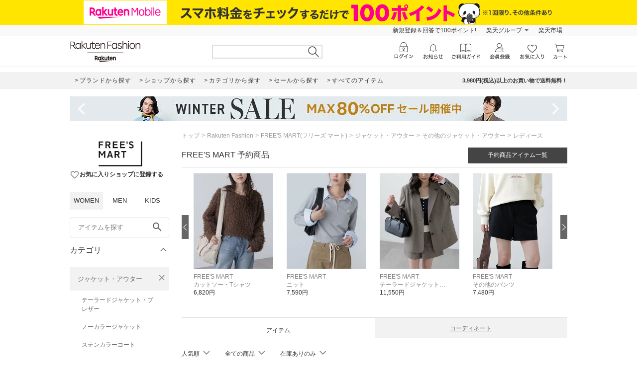

--- FILE ---
content_type: text/html; charset=utf-8
request_url: https://brandavenue.rakuten.co.jp/ba/shop-freesmart/cateb-0000002001/catem-0000005021/ladies/
body_size: 28953
content:
<!DOCTYPE html><html style="-webkit-text-size-adjust:100%;color:#333" lang="ja"><head><meta charSet="utf-8"/><title>FREE&#x27;S MART(フリーズ マート) レディースのその他のジャケット・アウターアイテム一覧 | Rakuten Fashion(楽天ファッション／旧楽天ブランドアベニュー)</title><link rel="stylesheet" type="text/css" href="https://brandavenue.r10s.jp/com/assets/rf-search/20260107105458/app/pages/rf-search/css/pc-3d50fd05e795d1aaf4c8.bundle.css"/><meta name="keywords" content="通販,新作,送料無料,ファッション,Rakuten Fashion,楽天ファッション,楽天ブランドアベニュー,レディース,ジャケット・アウター,その他のジャケット・アウター,FREE&#x27;S MART,フリーズ マート"/><meta name="description" content="FREE&#x27;S MART(フリーズ マート) レディースのその他のジャケット・アウターアイテムを買うなら楽天ファッション(旧楽天ブランドアベニュー)★3980円(税込)以上送料無料★レディース、メンズからキッズまで、人気ブランド・アイテムが盛りだくさん！お買い物でポイントが貯まります！"/><link rel="canonical" href="https://brandavenue.rakuten.co.jp/ba/shop-freesmart/cateb-0000002001/catem-0000005021/ladies/"/><script>dataLayer = [{"gtm-page_type":"category","gtm-brand_cd":"7403"}];</script><script>(function(w,d,s,l,i){w[l]=w[l]||[];w[l].push({'gtm.start':
  new Date().getTime(),event:'gtm.js'});var f=d.getElementsByTagName(s)[0],
  j=d.createElement(s),dl=l!='dataLayer'?'&l='+l:'';j.async=true;j.src=
  'https://www.googletagmanager.com/gtm.js?id='+i+dl;f.parentNode.insertBefore(j,f);
  })(window,document,'script','dataLayer','GTM-WG6GL7');</script><meta name="robots" content="index"/></head><body style="margin:0;font-family:-apple-system,BlinkMacSystemFont,Roboto,Helvetica Neue,Helvetica,\\30D2\30E9\30AE\30CE\89D2\30B4 ProN W3,Hiragino Kaku Gothic Pro,Meiryo,sans-serif" class=""><div id="root"><div class="container--36UYe"><div class="container--nGf7E"><a class="banner-link--2ONr0" href="https://network.mobile.rakuten.co.jp/campaign/fee-simulation/?l-id=brn_header_app_bnr" target="_blank"><img class="image--1td0y" src="https://brandavenue.r10s.jp/img/library/mno/20240530/yellow_pc_2000x50.png" alt="Rakuten Mobile"/></a></div><div class="container--2SiLH"><div class="menu-wrapper--sgGRS"><ul class="menu-content--iXVF1"><li class="list-content--m5YT5"><a class="text--2eUUN" href="https://member.insight.rakuten.co.jp/campaign/campaign00163.html?scid=wi_ich_rsr_bmd_he_P100">新規登録＆回答で100ポイント!</a></li><li class="list-content--m5YT5"><a class="text--2eUUN pull-down--1bxER" href="https://www.rakuten.co.jp/sitemap/">楽天グループ</a><ul class="pull-down-panel--1TU0S"><li class="pull-down-list--vWTWM"><a href="https://sm.rakuten.co.jp/?scid=wi_rfs_slist&amp;xadid=wi_rfs_slist" rel="nofollow" class="pull-down-text--3AntU">楽天マート</a></li><li class="pull-down-list--vWTWM"><a href="https://beauty.rakuten.co.jp/?scid=wi_grp_gmx_rba_hepullbu_bea" rel="nofollow" class="pull-down-text--3AntU">ビューティ</a></li><li class="pull-down-list--vWTWM"><a href="https://books.rakuten.co.jp/e-book/?scid=wi_grp_gmx_rba_hepullbu_kob" rel="nofollow" class="pull-down-text--3AntU">楽天Kobo</a></li><li class="pull-down-list--vWTWM"><a href="https://ticket.rakuten.co.jp/?scid=wi_grp_gmx_rba_hepullbu_tic" rel="nofollow" class="pull-down-text--3AntU">楽天チケット</a></li><li class="pull-down-list--vWTWM"><a href="https://uranai.rakuten.co.jp/?scid=wi_grp_gmx_rba_hepullbu_frt" rel="nofollow" class="pull-down-text--3AntU">楽天占い</a></li><li class="pull-down-list--vWTWM"><a class="pull-down-text--3AntU" href="https://www.rakuten.co.jp/sitemap/">サービス一覧</a></li></ul></li><li class="list-content--m5YT5"><a class="text--2eUUN" href="https://www.rakuten.co.jp/">楽天市場</a></li></ul></div></div><div class="container--2oEDh" id="headerNav"><div class="inner-contents--2S-JU"><div class="container--27k-Q"><a class="logo-container--2TA6u" href="/ladies/?l-id=brn_head_logo"><img alt="Rakuten Fashion" src="https://brandavenue.r10s.jp/img/library/01/pc_img/rlogo_01.png?fitin=310:45" class=""/></a></div><div class="container--1dYA5"><form class="search-bar--VJzns"><input type="text" class="input--uJrfH" value="" maxLength="255"/><button class="search-button---eMyH" type="submit"><img src="https://brandavenue.r10s.jp/com/assets/rf-search/20260107105458/resources/header_search1369c00a9adb7303bf5ce00c6cdd4ebe.png" class="search-icon--3fL75"/></button><div class="wrapper--3_GQx"></div></form></div></div></div><div class="top--2sIqn"></div><div class="container--1mTob"><div class="navigation-area--2ZuYJ"><div class="link-list-container--36NXM"><a href="https://brandavenue.rakuten.co.jp/brandlist/?l-id=brn_head_brand" class="link-container--LakLm"><span class="link-text--3qEpx">ブランドから探す</span></a><a href="https://brandavenue.rakuten.co.jp/shoplist/?l-id=brn_head_shop" class="link-container--LakLm"><span class="link-text--3qEpx">ショップから探す</span></a><a href="https://brandavenue.rakuten.co.jp/categorylist/?l-id=brn_head_category" class="link-container--LakLm"><span class="link-text--3qEpx">カテゴリから探す</span></a><a href="https://brandavenue.rakuten.co.jp/all-sites/item/ladies/?sale=2&amp;l-id=brn_head_saleitem" class="link-container--LakLm"><span class="link-text--3qEpx">セールから探す</span></a><a href="https://brandavenue.rakuten.co.jp/all-sites/item/ladies/?l-id=brn_head_allitem" class="link-container--LakLm"><span class="link-text--3qEpx">すべてのアイテム</span></a></div><ul class="info-area--iRVFR"><li class="info-text--2dH4F">3,980円(税込)以上のお買い物で送料無料！</li></ul></div></div><div class="container--OOFas container-1000--3fhkU global-wrapper--KXyDI"><div class="slick-slider slick-slider--sHCe9 slick-initialized" dir="ltr"><div class="arrow--18UUB arrow-left--2QVBS"><button class="navigation-button--1bUet"><span class="icon--2WtCU"><i class="material-icons--2hPtE " style="font-size:48px">navigate_before</i></span></button></div><div class="slick-list"><div class="slick-track" style="width:2300%;left:-100%"><div data-index="-1" tabindex="-1" class="slick-slide slick-cloned" aria-hidden="true" style="width:4.3478260869565215%"><div><div class="wrapped-slide--1o-wE"><div style="padding-left:0px;padding-right:0px"><a href="https://brandavenue.rakuten.co.jp/contents/rfapp/?l-id=brn_head_bnr_all_rfapp"><img src="//brandavenue.r10s.jp/img/library/contents/rfapp/20241008/1000_50.jpg?resize=1000:50" alt="【アプリ限定】Rakuten Fashion アプリからの購入でポイント最大3倍"/></a></div></div></div></div><div data-index="0" class="slick-slide slick-active slick-current" tabindex="-1" aria-hidden="false" style="outline:none;width:4.3478260869565215%"><div><div class="wrapped-slide--1o-wE"><div style="padding-left:0px;padding-right:0px"><a href="https://brandavenue.rakuten.co.jp/contents/campaign/multiplebuy/?l-id=brn_head_bnr_all_multiplebuy"><img src="//brandavenue.r10s.jp/img/library/contents/campaign/multiplebuy/20260116/1000_50.jpg?resize=1000:50" alt="エントリー＆まとめ買いでポイント2倍"/></a></div></div></div></div><div data-index="1" class="slick-slide" tabindex="-1" aria-hidden="true" style="outline:none;width:4.3478260869565215%"><div><div class="wrapped-slide--1o-wE"><div style="padding-left:0px;padding-right:0px"><a href="https://event.rakuten.co.jp/campaign/point-up/wonderfulday/?l-id=brn_head_bnr_all_wonderfulday"><img src="//brandavenue.r10s.jp/img/library/index/20200801_wonderful/1000_50.jpg?resize=1000:50" alt="【楽天市場】エントリーで全ショップポイント3倍！ワンダフルデー"/></a></div></div></div></div><div data-index="2" class="slick-slide" tabindex="-1" aria-hidden="true" style="outline:none;width:4.3478260869565215%"><div><div class="wrapped-slide--1o-wE"><div style="padding-left:0px;padding-right:0px"><a href="https://event.rakuten.co.jp/campaign/rank/point/?l-id=brn_head_bnr_all_ichibathanksday"><img src="//brandavenue.r10s.jp/img/library/index/ichibathanksday/1000_50.jpg?resize=1000:50" alt="【楽天市場】ご愛顧感謝デー ポイント最大4倍"/></a></div></div></div></div><div data-index="3" class="slick-slide" tabindex="-1" aria-hidden="true" style="outline:none;width:4.3478260869565215%"><div><div class="wrapped-slide--1o-wE"><div style="padding-left:0px;padding-right:0px"><a href="https://event.rakuten.co.jp/card/pointday/?l-id=brn_head_bnr_all_pointday"><img src="//brandavenue.r10s.jp/img/library/index/5timescard/20250925/1000_50.jpg?resize=1000:50" alt="【楽天市場】毎月5と0のつく日はエントリー＆楽天カード利用でポイント+3倍でポイント4倍"/></a></div></div></div></div><div data-index="4" class="slick-slide" tabindex="-1" aria-hidden="true" style="outline:none;width:4.3478260869565215%"><div><div class="wrapped-slide--1o-wE"><div style="padding-left:0px;padding-right:0px"><a href="https://brandavenue.rakuten.co.jp/contents/sale/?l-id=brn_head_bnr_all_sale"><img src="//brandavenue.r10s.jp/img/library/contents/sale/20260115/1000_50.jpg?resize=1000:50" alt="Winter SALE"/></a></div></div></div></div><div data-index="5" class="slick-slide" tabindex="-1" aria-hidden="true" style="outline:none;width:4.3478260869565215%"><div><div class="wrapped-slide--1o-wE"><div style="padding-left:0px;padding-right:0px"><a href="https://brandavenue.rakuten.co.jp/contents/shoesdeal/?l-id=brn_head_bnr_all_shoesdeal"><img src="//brandavenue.r10s.jp/img/library/contents/shoesdeal/20260113/1000_50.jpg?resize=1000:50" alt="エントリー＆スーパーDEAL対象アイテムご購入でさらにポイントバック"/></a></div></div></div></div><div data-index="6" class="slick-slide" tabindex="-1" aria-hidden="true" style="outline:none;width:4.3478260869565215%"><div><div class="wrapped-slide--1o-wE"><div style="padding-left:0px;padding-right:0px"><a href="https://brandavenue.rakuten.co.jp/contents/brandcoupon/pickup/?l-id=brn_head_bnr_all_brandcoupon"><img src="//brandavenue.r10s.jp/img/library/contents/brandcoupon/pickup/20250410/1000_50.jpg?resize=1000:50" alt="対象ブランド限定クーポン配布中"/></a></div></div></div></div><div data-index="7" class="slick-slide" tabindex="-1" aria-hidden="true" style="outline:none;width:4.3478260869565215%"><div><div class="wrapped-slide--1o-wE"><div style="padding-left:0px;padding-right:0px"><a href="https://brandavenue.rakuten.co.jp/contents/outer/?l-id=brn_head_bnr_all_outer"><img src="//brandavenue.r10s.jp/img/library/contents/outer/20251205/1000_50.jpg?resize=1000:50" alt="2025AW 冬のアウター特集"/></a></div></div></div></div><div data-index="8" class="slick-slide" tabindex="-1" aria-hidden="true" style="outline:none;width:4.3478260869565215%"><div><div class="wrapped-slide--1o-wE"><div style="padding-left:0px;padding-right:0px"><a href="https://brandavenue.rakuten.co.jp/contents/tops/?l-id=brn_head_bnr_all_tops"><img src="//brandavenue.r10s.jp/img/library/contents/tops/20251106/1000_50.jpg?resize=1000:50" alt="2025AW 冬のトップス特集"/></a></div></div></div></div><div data-index="9" class="slick-slide" tabindex="-1" aria-hidden="true" style="outline:none;width:4.3478260869565215%"><div><div class="wrapped-slide--1o-wE"><div style="padding-left:0px;padding-right:0px"><a href="https://brandavenue.rakuten.co.jp/contents/rfmag/202601/?l-id=brn_head_bnr_all_rfmag"><img src="//brandavenue.r10s.jp/img/library/contents/rfmag/20260109/1000_50.jpg?resize=1000:50" alt="【RF mag.】自分らしく、品よく好印象！ハレの日を飾るセレモニー服"/></a></div></div></div></div><div data-index="10" class="slick-slide" tabindex="-1" aria-hidden="true" style="outline:none;width:4.3478260869565215%"><div><div class="wrapped-slide--1o-wE"><div style="padding-left:0px;padding-right:0px"><a href="https://brandavenue.rakuten.co.jp/contents/rfapp/?l-id=brn_head_bnr_all_rfapp"><img src="//brandavenue.r10s.jp/img/library/contents/rfapp/20241008/1000_50.jpg?resize=1000:50" alt="【アプリ限定】Rakuten Fashion アプリからの購入でポイント最大3倍"/></a></div></div></div></div><div data-index="11" tabindex="-1" class="slick-slide slick-cloned" aria-hidden="true" style="width:4.3478260869565215%"><div><div class="wrapped-slide--1o-wE"><div style="padding-left:0px;padding-right:0px"><a href="https://brandavenue.rakuten.co.jp/contents/campaign/multiplebuy/?l-id=brn_head_bnr_all_multiplebuy"><img src="//brandavenue.r10s.jp/img/library/contents/campaign/multiplebuy/20260116/1000_50.jpg?resize=1000:50" alt="エントリー＆まとめ買いでポイント2倍"/></a></div></div></div></div><div data-index="12" tabindex="-1" class="slick-slide slick-cloned" aria-hidden="true" style="width:4.3478260869565215%"><div><div class="wrapped-slide--1o-wE"><div style="padding-left:0px;padding-right:0px"><a href="https://event.rakuten.co.jp/campaign/point-up/wonderfulday/?l-id=brn_head_bnr_all_wonderfulday"><img src="//brandavenue.r10s.jp/img/library/index/20200801_wonderful/1000_50.jpg?resize=1000:50" alt="【楽天市場】エントリーで全ショップポイント3倍！ワンダフルデー"/></a></div></div></div></div><div data-index="13" tabindex="-1" class="slick-slide slick-cloned" aria-hidden="true" style="width:4.3478260869565215%"><div><div class="wrapped-slide--1o-wE"><div style="padding-left:0px;padding-right:0px"><a href="https://event.rakuten.co.jp/campaign/rank/point/?l-id=brn_head_bnr_all_ichibathanksday"><img src="//brandavenue.r10s.jp/img/library/index/ichibathanksday/1000_50.jpg?resize=1000:50" alt="【楽天市場】ご愛顧感謝デー ポイント最大4倍"/></a></div></div></div></div><div data-index="14" tabindex="-1" class="slick-slide slick-cloned" aria-hidden="true" style="width:4.3478260869565215%"><div><div class="wrapped-slide--1o-wE"><div style="padding-left:0px;padding-right:0px"><a href="https://event.rakuten.co.jp/card/pointday/?l-id=brn_head_bnr_all_pointday"><img src="//brandavenue.r10s.jp/img/library/index/5timescard/20250925/1000_50.jpg?resize=1000:50" alt="【楽天市場】毎月5と0のつく日はエントリー＆楽天カード利用でポイント+3倍でポイント4倍"/></a></div></div></div></div><div data-index="15" tabindex="-1" class="slick-slide slick-cloned" aria-hidden="true" style="width:4.3478260869565215%"><div><div class="wrapped-slide--1o-wE"><div style="padding-left:0px;padding-right:0px"><a href="https://brandavenue.rakuten.co.jp/contents/sale/?l-id=brn_head_bnr_all_sale"><img src="//brandavenue.r10s.jp/img/library/contents/sale/20260115/1000_50.jpg?resize=1000:50" alt="Winter SALE"/></a></div></div></div></div><div data-index="16" tabindex="-1" class="slick-slide slick-cloned" aria-hidden="true" style="width:4.3478260869565215%"><div><div class="wrapped-slide--1o-wE"><div style="padding-left:0px;padding-right:0px"><a href="https://brandavenue.rakuten.co.jp/contents/shoesdeal/?l-id=brn_head_bnr_all_shoesdeal"><img src="//brandavenue.r10s.jp/img/library/contents/shoesdeal/20260113/1000_50.jpg?resize=1000:50" alt="エントリー＆スーパーDEAL対象アイテムご購入でさらにポイントバック"/></a></div></div></div></div><div data-index="17" tabindex="-1" class="slick-slide slick-cloned" aria-hidden="true" style="width:4.3478260869565215%"><div><div class="wrapped-slide--1o-wE"><div style="padding-left:0px;padding-right:0px"><a href="https://brandavenue.rakuten.co.jp/contents/brandcoupon/pickup/?l-id=brn_head_bnr_all_brandcoupon"><img src="//brandavenue.r10s.jp/img/library/contents/brandcoupon/pickup/20250410/1000_50.jpg?resize=1000:50" alt="対象ブランド限定クーポン配布中"/></a></div></div></div></div><div data-index="18" tabindex="-1" class="slick-slide slick-cloned" aria-hidden="true" style="width:4.3478260869565215%"><div><div class="wrapped-slide--1o-wE"><div style="padding-left:0px;padding-right:0px"><a href="https://brandavenue.rakuten.co.jp/contents/outer/?l-id=brn_head_bnr_all_outer"><img src="//brandavenue.r10s.jp/img/library/contents/outer/20251205/1000_50.jpg?resize=1000:50" alt="2025AW 冬のアウター特集"/></a></div></div></div></div><div data-index="19" tabindex="-1" class="slick-slide slick-cloned" aria-hidden="true" style="width:4.3478260869565215%"><div><div class="wrapped-slide--1o-wE"><div style="padding-left:0px;padding-right:0px"><a href="https://brandavenue.rakuten.co.jp/contents/tops/?l-id=brn_head_bnr_all_tops"><img src="//brandavenue.r10s.jp/img/library/contents/tops/20251106/1000_50.jpg?resize=1000:50" alt="2025AW 冬のトップス特集"/></a></div></div></div></div><div data-index="20" tabindex="-1" class="slick-slide slick-cloned" aria-hidden="true" style="width:4.3478260869565215%"><div><div class="wrapped-slide--1o-wE"><div style="padding-left:0px;padding-right:0px"><a href="https://brandavenue.rakuten.co.jp/contents/rfmag/202601/?l-id=brn_head_bnr_all_rfmag"><img src="//brandavenue.r10s.jp/img/library/contents/rfmag/20260109/1000_50.jpg?resize=1000:50" alt="【RF mag.】自分らしく、品よく好印象！ハレの日を飾るセレモニー服"/></a></div></div></div></div><div data-index="21" tabindex="-1" class="slick-slide slick-cloned" aria-hidden="true" style="width:4.3478260869565215%"><div><div class="wrapped-slide--1o-wE"><div style="padding-left:0px;padding-right:0px"><a href="https://brandavenue.rakuten.co.jp/contents/rfapp/?l-id=brn_head_bnr_all_rfapp"><img src="//brandavenue.r10s.jp/img/library/contents/rfapp/20241008/1000_50.jpg?resize=1000:50" alt="【アプリ限定】Rakuten Fashion アプリからの購入でポイント最大3倍"/></a></div></div></div></div></div></div><div class="arrow--18UUB arrow-right--2Z7YI"><button class="navigation-button--1bUet"><span class="icon--2WtCU"><i class="material-icons--2hPtE " style="font-size:48px">navigate_next</i></span></button></div></div></div><div class="container--3ioZx"><div class="container--2xKny"><div id="left-wrapper" class="container--3rP55"><aside class="container--2Hy4c"><div class="spacer--1O71j block--1XPdY padding-bottom-large--2Ln4x"><div class="
      stack--JQmX_
      background-color-none--23WJr
      stack-vertical--1WXFZ
      
      
      text-align-left--2hgXc
      
      align-items-normal--3eaNC
      
    "><div class="
      item-vertical--2hf20
      undefined
      vertical-align-bottom--EtmJV
      
      
      
    "><a class="container--1Wuvu" href="https://brandavenue.rakuten.co.jp/ba/shop-freesmart/ladies/" id="shopLogo"><img src="https://brandavenue.r10s.jp/img/brand/7403.jpg" width="200" alt="shop logo pc"/></a></div><div class="
      item-vertical--2hf20
      undefined
      vertical-align-bottom--EtmJV
      
      
      
    "><div class="shop-box--3RBS2" id="rf-search-favorite-register-dialog"><button class="container--3IYRm"><span class="icon--2WtCU"><i class="material-icons--2hPtE layout-vertical-align-bottom--21cCM color-gray--6u0Ht" style="font-size:20px">favorite_border</i></span><span class="description--25UpW">お気に入りショップに登録する</span></button></div></div></div></div><div class="container--2HsFs"><ul class="ul--uiJYm"><li class="li--3fd0W"><a class="a-active--1Txpw" href="/?l-id=brn_common_gendertabw">WOMEN</a></li><li class="li--3fd0W"><a class="a-inactive--_TgKK" href="/men/?l-id=brn_common_gendertabm">MEN</a></li><li class="li--3fd0W"><a class="a-inactive--_TgKK" href="/kids/?l-id=brn_common_gendertabk">KIDS</a></li></ul></div><div class="container--1yP6n"><form><input type="text" name="freeWord" aria-label="freeWord" class="input-area--1FGsO" autoComplete="off" value="" placeholder="アイテムを探す" id="rf-search-free-word"/><button class="search-button--37G-l" type="submit"><span class="icon--2WtCU"><i class="material-icons--2hPtE ">search</i></span></button></form></div><div class="container--2Knrn" aria-expanded="true"><div id="rf-search-category-filter" class="title-area--UsJDI">カテゴリ<div class="indicator--3_99K"><div class="icon--37u_I common-chevron-up--1hdcj"></div></div></div><div class="children-container-expanded--2Ggsa" data-testid="accordion" style="max-height:none"><ul class="container--2LLJy"><li class="category--IHm-d" id="firstCategory"><div class="l-category-selected--29InB"><a class="text-common--t3_tf text-category-selected--21bwH">ジャケット・アウター</a><button class="clear-button--2GSte"><span class="icon--2WtCU" style="margin:0"><i class="material-icons--2hPtE layout-block--HsB52 color-gray--6u0Ht" style="font-size:20px">close</i></span></button></div><div class="sub-category-list-container--H1jDf"><ul class="list-common--1g2w1"><li class="sub-category--1Wi_w"><a class="text-common--t3_tf text-sub-category--55WFY">テーラードジャケット・ブレザー</a></li><li class="sub-category--1Wi_w"><a class="text-common--t3_tf text-sub-category--55WFY">ノーカラージャケット</a></li><li class="sub-category--1Wi_w"><a class="text-common--t3_tf text-sub-category--55WFY">ステンカラーコート</a></li><li class="sub-category--1Wi_w"><a class="text-common--t3_tf text-sub-category--55WFY">トレンチコート</a></li><li class="sub-category--1Wi_w"><a class="text-common--t3_tf text-sub-category--55WFY">ブルゾン・ジャンパー</a></li><li class="sub-category--1Wi_w"><a class="text-common--t3_tf text-sub-category--55WFY">ナイロンジャケット</a></li><li class="sub-category--1Wi_w"><a class="text-common--t3_tf text-sub-category--55WFY">マウンテンパーカー</a></li><li class="sub-category--1Wi_w"><a class="text-common--t3_tf text-sub-category--55WFY">ダウンジャケット・ダウンベスト</a></li><li class="sub-category--1Wi_w"><a class="text-common--t3_tf text-sub-category--55WFY">デニムジャケット</a></li><li class="sub-category--1Wi_w"><a class="text-common--t3_tf text-sub-category--55WFY">ライダースジャケット</a></li><li class="sub-category--1Wi_w"><a class="text-common--t3_tf text-sub-category--55WFY">MA-1</a></li><li class="sub-category--1Wi_w"><a class="text-common--t3_tf text-sub-category--55WFY">ミリタリージャケット</a></li><li class="sub-category--1Wi_w"><a class="text-common--t3_tf text-sub-category--55WFY">カバーオール・ワークジャケット</a></li><li class="sub-category--1Wi_w"><a class="text-common--t3_tf text-sub-category--55WFY">スタジャン・スカジャン</a></li><li class="sub-category--1Wi_w"><a class="text-common--t3_tf text-sub-category--55WFY">ダッフルコート</a></li><li class="sub-category--1Wi_w"><a class="text-common--t3_tf text-sub-category--55WFY">モッズコート</a></li><li class="sub-category--1Wi_w"><a class="text-common--t3_tf text-sub-category--55WFY">ピーコート</a></li><li class="sub-category--1Wi_w"><a class="text-common--t3_tf text-sub-category--55WFY">チェスターコート</a></li><li class="sub-category--1Wi_w"><a class="text-common--t3_tf text-sub-category--55WFY">ムートンコート</a></li><li class="sub-category--1Wi_w"><a class="text-common--t3_tf text-sub-category--55WFY">ポンチョ</a></li><li class="sub-category--1Wi_w"><a class="text-common--t3_tf text-sub-category--55WFY">レインコート</a></li><li class="sub-category-selected--K8VPg"><a class="text-common--t3_tf text-sub-category-selected--3dBEa">その他のジャケット・アウター</a><button class="clear-button--2GSte"><span class="icon--2WtCU" style="margin:0"><i class="material-icons--2hPtE layout-block--HsB52 color-gray--6u0Ht" style="font-size:20px">close</i></span></button></li></ul></div></li><li class="category--IHm-d"><div class="container--2Knrn" aria-expanded="false"><div class="title-area--UsJDI layout-category-filter--1LaUj">その他のカテゴリ<div class="indicator--3_99K"><div class="icon--37u_I common-chevron-down--2ojoF"></div></div></div><div class="children-container--zT1cp" data-testid="accordion" style="max-height:0px"><ul class="list-common--1g2w1"><li class="category--IHm-d" id="firstOtherCategory"><div class="l-category--1lQKa"><a class="text-common--t3_tf text-category--GQdVt">トップス<div class="indicator--3ZZ18"><div class="icon--37u_I common-chevron-right--Dvexs"></div></div></a></div><div class="container--1NFAi" style="width:400px"><ul class="list-container-common--1zaZ_ list-container--VbD2u" style="width:200px"><li class="each-category--2wisN"><a class="text--1OCMm">カットソー・Tシャツ</a></li><li class="each-category--2wisN"><a class="text--1OCMm">シャツ・ブラウス</a></li><li class="each-category--2wisN"><a class="text--1OCMm">ニット</a></li><li class="each-category--2wisN"><a class="text--1OCMm">カーディガン</a></li><li class="each-category--2wisN"><a class="text--1OCMm">スウェット・トレーナー</a></li><li class="each-category--2wisN"><a class="text--1OCMm">パーカー・フーディー</a></li><li class="each-category--2wisN"><a class="text--1OCMm">ベスト・ジレ</a></li><li class="each-category--2wisN"><a class="text--1OCMm">ポロシャツ</a></li><li class="each-category--2wisN"><a class="text--1OCMm">アンサンブル</a></li><li class="each-category--2wisN"><a class="text--1OCMm">ノースリーブ・タンクトップ</a></li><li class="each-category--2wisN"><a class="text--1OCMm">キャミソール</a></li></ul><ul class="list-container-common--1zaZ_ list-container--VbD2u" style="width:200px"><li class="each-category--2wisN"><a class="text--1OCMm">ベアトップ</a></li><li class="each-category--2wisN"><a class="text--1OCMm">その他のトップス</a></li></ul></div></li><li class="category--IHm-d"><div class="l-category--1lQKa"><a class="text-common--t3_tf text-category--GQdVt">パンツ<div class="indicator--3ZZ18"><div class="icon--37u_I common-chevron-right--Dvexs"></div></div></a></div><div class="container--1NFAi" style="width:200px"><ul class="list-container-common--1zaZ_ list-container--VbD2u" style="width:200px"><li class="each-category--2wisN"><a class="text--1OCMm">ジーンズ・デニムパンツ</a></li><li class="each-category--2wisN"><a class="text--1OCMm">スラックス・ドレスパンツ</a></li><li class="each-category--2wisN"><a class="text--1OCMm">ジャージ・スウェットパンツ</a></li><li class="each-category--2wisN"><a class="text--1OCMm">カーゴパンツ</a></li><li class="each-category--2wisN"><a class="text--1OCMm">チノパンツ</a></li><li class="each-category--2wisN"><a class="text--1OCMm">キュロット</a></li><li class="each-category--2wisN"><a class="text--1OCMm">その他のパンツ</a></li></ul></div></li><li class="category--IHm-d"><div class="l-category--1lQKa"><a class="text-common--t3_tf text-category--GQdVt">ワンピース・ドレス<div class="indicator--3ZZ18"><div class="icon--37u_I common-chevron-right--Dvexs"></div></div></a></div><div class="container--1NFAi" style="width:200px"><ul class="list-container-common--1zaZ_ list-container--VbD2u" style="width:200px"><li class="each-category--2wisN"><a class="text--1OCMm">ワンピース</a></li><li class="each-category--2wisN"><a class="text--1OCMm">シャツワンピース</a></li><li class="each-category--2wisN"><a class="text--1OCMm">ドレス</a></li><li class="each-category--2wisN"><a class="text--1OCMm">チュニック</a></li><li class="each-category--2wisN"><a class="text--1OCMm">ジャンパースカート</a></li><li class="each-category--2wisN"><a class="text--1OCMm">その他のワンピース・ドレス</a></li></ul></div></li><li class="category--IHm-d"><div class="l-category--1lQKa"><a class="text-common--t3_tf text-category--GQdVt">スカート<div class="indicator--3ZZ18"><div class="icon--37u_I common-chevron-right--Dvexs"></div></div></a></div><div class="container--1NFAi" style="width:200px"><ul class="list-container-common--1zaZ_ list-container--VbD2u" style="width:200px"><li class="each-category--2wisN"><a class="text--1OCMm">ロング・マキシスカート</a></li><li class="each-category--2wisN"><a class="text--1OCMm">ミディアムスカート</a></li><li class="each-category--2wisN"><a class="text--1OCMm">ミニスカート</a></li><li class="each-category--2wisN"><a class="text--1OCMm">その他のスカート</a></li></ul></div></li><li class="category--IHm-d"><div class="l-category--1lQKa"><a class="text-common--t3_tf text-category--GQdVt">オールインワン・オーバーオール<div class="indicator--3ZZ18"><div class="icon--37u_I common-chevron-right--Dvexs"></div></div></a></div><div class="container--1NFAi" style="width:200px"><ul class="list-container-common--1zaZ_ list-container--VbD2u" style="width:200px"><li class="each-category--2wisN"><a class="text--1OCMm">オーバーオール・サロペット</a></li><li class="each-category--2wisN"><a class="text--1OCMm">オールインワン・つなぎ</a></li><li class="each-category--2wisN"><a class="text--1OCMm">その他のオールインワン・オーバーオール</a></li></ul></div></li><li class="category--IHm-d"><div class="l-category--1lQKa"><a class="text-common--t3_tf text-category--GQdVt">バッグ<div class="indicator--3ZZ18"><div class="icon--37u_I common-chevron-right--Dvexs"></div></div></a></div><div class="container--1NFAi" style="width:400px"><ul class="list-container-common--1zaZ_ list-container--VbD2u" style="width:200px"><li class="each-category--2wisN"><a class="text--1OCMm">トートバッグ</a></li><li class="each-category--2wisN"><a class="text--1OCMm">ショルダーバッグ</a></li><li class="each-category--2wisN"><a class="text--1OCMm">リュック・バックパック</a></li><li class="each-category--2wisN"><a class="text--1OCMm">ハンドバッグ</a></li><li class="each-category--2wisN"><a class="text--1OCMm">ボディバッグ・ウエストポーチ</a></li><li class="each-category--2wisN"><a class="text--1OCMm">メッセンジャーバッグ</a></li><li class="each-category--2wisN"><a class="text--1OCMm">ビジネスバッグ・ブリーフケース</a></li><li class="each-category--2wisN"><a class="text--1OCMm">エコバッグ・サブバッグ</a></li><li class="each-category--2wisN"><a class="text--1OCMm">ボストンバッグ</a></li><li class="each-category--2wisN"><a class="text--1OCMm">ドラムバッグ</a></li><li class="each-category--2wisN"><a class="text--1OCMm">クラッチバッグ</a></li></ul><ul class="list-container-common--1zaZ_ list-container--VbD2u" style="width:200px"><li class="each-category--2wisN"><a class="text--1OCMm">かごバッグ</a></li><li class="each-category--2wisN"><a class="text--1OCMm">スーツケース・キャリーバッグ</a></li><li class="each-category--2wisN"><a class="text--1OCMm">その他のバッグ</a></li></ul></div></li><li class="category--IHm-d"><div class="l-category--1lQKa"><a class="text-common--t3_tf text-category--GQdVt">シューズ・靴<div class="indicator--3ZZ18"><div class="icon--37u_I common-chevron-right--Dvexs"></div></div></a></div><div class="container--1NFAi" style="width:400px"><ul class="list-container-common--1zaZ_ list-container--VbD2u" style="width:200px"><li class="each-category--2wisN"><a class="text--1OCMm">スニーカー</a></li><li class="each-category--2wisN"><a class="text--1OCMm">サンダル</a></li><li class="each-category--2wisN"><a class="text--1OCMm">ミュール</a></li><li class="each-category--2wisN"><a class="text--1OCMm">ブーツ</a></li><li class="each-category--2wisN"><a class="text--1OCMm">パンプス</a></li><li class="each-category--2wisN"><a class="text--1OCMm">レースアップ・ドレスシューズ</a></li><li class="each-category--2wisN"><a class="text--1OCMm">バレエシューズ</a></li><li class="each-category--2wisN"><a class="text--1OCMm">ローファー</a></li><li class="each-category--2wisN"><a class="text--1OCMm">スリッポン</a></li><li class="each-category--2wisN"><a class="text--1OCMm">モカシン・デッキシューズ</a></li><li class="each-category--2wisN"><a class="text--1OCMm">レインシューズ・ブーツ</a></li></ul><ul class="list-container-common--1zaZ_ list-container--VbD2u" style="width:200px"><li class="each-category--2wisN"><a class="text--1OCMm">シューケア用品・シューズ小物</a></li><li class="each-category--2wisN"><a class="text--1OCMm">その他のシューズ・靴</a></li></ul></div></li><li class="category--IHm-d"><div class="l-category--1lQKa"><a class="text-common--t3_tf text-category--GQdVt">インナー・ルームウェア<div class="indicator--3ZZ18"><div class="icon--37u_I common-chevron-right--Dvexs"></div></div></a></div><div class="container--1NFAi" style="width:200px"><ul class="list-container-common--1zaZ_ list-container--VbD2u" style="width:200px"><li class="each-category--2wisN"><a class="text--1OCMm">ショーツ</a></li><li class="each-category--2wisN"><a class="text--1OCMm">ブラジャー</a></li><li class="each-category--2wisN"><a class="text--1OCMm">ブラ＆ショーツセット</a></li><li class="each-category--2wisN"><a class="text--1OCMm">ボクサーパンツ・トランクス</a></li><li class="each-category--2wisN"><a class="text--1OCMm">パジャマ</a></li><li class="each-category--2wisN"><a class="text--1OCMm">その他のインナー・ルームウェア</a></li></ul></div></li><li class="category--IHm-d"><div class="l-category--1lQKa"><a class="text-common--t3_tf text-category--GQdVt">靴下・レッグウェア<div class="indicator--3ZZ18"><div class="icon--37u_I common-chevron-right--Dvexs"></div></div></a></div><div class="container--1NFAi" style="width:200px"><ul class="list-container-common--1zaZ_ list-container--VbD2u" style="width:200px"><li class="each-category--2wisN"><a class="text--1OCMm">靴下</a></li><li class="each-category--2wisN"><a class="text--1OCMm">タイツ・ストッキング・パンスト</a></li><li class="each-category--2wisN"><a class="text--1OCMm">レギンス・スパッツ</a></li><li class="each-category--2wisN"><a class="text--1OCMm">レッグウォーマー</a></li><li class="each-category--2wisN"><a class="text--1OCMm">その他の靴下・レッグウェア</a></li></ul></div></li><li class="category--IHm-d"><div class="l-category--1lQKa"><a class="text-common--t3_tf text-category--GQdVt">ファッション雑貨<div class="indicator--3ZZ18"><div class="icon--37u_I common-chevron-right--Dvexs"></div></div></a></div><div class="container--1NFAi" style="width:400px"><ul class="list-container-common--1zaZ_ list-container--VbD2u" style="width:200px"><li class="each-category--2wisN"><a class="text--1OCMm">ベルト</a></li><li class="each-category--2wisN"><a class="text--1OCMm">サスペンダー</a></li><li class="each-category--2wisN"><a class="text--1OCMm">ハンカチ・ハンドタオル</a></li><li class="each-category--2wisN"><a class="text--1OCMm">スカーフ・バンダナ</a></li><li class="each-category--2wisN"><a class="text--1OCMm">傘・長傘</a></li><li class="each-category--2wisN"><a class="text--1OCMm">折りたたみ傘</a></li><li class="each-category--2wisN"><a class="text--1OCMm">メガネ</a></li><li class="each-category--2wisN"><a class="text--1OCMm">サングラス</a></li><li class="each-category--2wisN"><a class="text--1OCMm">チャーム・キーチェーン</a></li><li class="each-category--2wisN"><a class="text--1OCMm">マフラー・ストール・ネックウォーマー</a></li><li class="each-category--2wisN"><a class="text--1OCMm">手袋</a></li></ul><ul class="list-container-common--1zaZ_ list-container--VbD2u" style="width:200px"><li class="each-category--2wisN"><a class="text--1OCMm">イヤーマフ</a></li><li class="each-category--2wisN"><a class="text--1OCMm">付け襟</a></li><li class="each-category--2wisN"><a class="text--1OCMm">マスク</a></li><li class="each-category--2wisN"><a class="text--1OCMm">その他のファッション雑貨</a></li></ul></div></li><li class="category--IHm-d"><div class="l-category--1lQKa"><a class="text-common--t3_tf text-category--GQdVt">アクセサリー・腕時計<div class="indicator--3ZZ18"><div class="icon--37u_I common-chevron-right--Dvexs"></div></div></a></div><div class="container--1NFAi" style="width:200px"><ul class="list-container-common--1zaZ_ list-container--VbD2u" style="width:200px"><li class="each-category--2wisN"><a class="text--1OCMm">ネックレス</a></li><li class="each-category--2wisN"><a class="text--1OCMm">チョーカー</a></li><li class="each-category--2wisN"><a class="text--1OCMm">ピアス</a></li><li class="each-category--2wisN"><a class="text--1OCMm">イヤリング・イヤーカフ</a></li><li class="each-category--2wisN"><a class="text--1OCMm">リング・指輪</a></li><li class="each-category--2wisN"><a class="text--1OCMm">ブレスレット・バングル</a></li><li class="each-category--2wisN"><a class="text--1OCMm">ブローチ・コサージュ・バッジ</a></li><li class="each-category--2wisN"><a class="text--1OCMm">アンクレット</a></li><li class="each-category--2wisN"><a class="text--1OCMm">腕時計</a></li><li class="each-category--2wisN"><a class="text--1OCMm">その他のアクセサリー・腕時計</a></li></ul></div></li><li class="category--IHm-d"><div class="l-category--1lQKa"><a class="text-common--t3_tf text-category--GQdVt">財布・ポーチ・ケース<div class="indicator--3ZZ18"><div class="icon--37u_I common-chevron-right--Dvexs"></div></div></a></div><div class="container--1NFAi" style="width:200px"><ul class="list-container-common--1zaZ_ list-container--VbD2u" style="width:200px"><li class="each-category--2wisN"><a class="text--1OCMm">財布</a></li><li class="each-category--2wisN"><a class="text--1OCMm">コインケース・小銭入れ・札入れ</a></li><li class="each-category--2wisN"><a class="text--1OCMm">ポーチ</a></li><li class="each-category--2wisN"><a class="text--1OCMm">パスケース・定期入れ</a></li><li class="each-category--2wisN"><a class="text--1OCMm">名刺入れ・カードケース</a></li><li class="each-category--2wisN"><a class="text--1OCMm">その他の財布・ポーチ・ケース</a></li></ul></div></li><li class="category--IHm-d"><div class="l-category--1lQKa"><a class="text-common--t3_tf text-category--GQdVt">帽子<div class="indicator--3ZZ18"><div class="icon--37u_I common-chevron-right--Dvexs"></div></div></a></div><div class="container--1NFAi" style="width:200px"><ul class="list-container-common--1zaZ_ list-container--VbD2u" style="width:200px"><li class="each-category--2wisN"><a class="text--1OCMm">キャップ</a></li><li class="each-category--2wisN"><a class="text--1OCMm">ハット</a></li><li class="each-category--2wisN"><a class="text--1OCMm">ニット帽・ビーニー</a></li><li class="each-category--2wisN"><a class="text--1OCMm">ハンチング・ベレー帽</a></li><li class="each-category--2wisN"><a class="text--1OCMm">キャスケット</a></li><li class="each-category--2wisN"><a class="text--1OCMm">サンバイザー</a></li><li class="each-category--2wisN"><a class="text--1OCMm">その他の帽子</a></li></ul></div></li><li class="category--IHm-d"><div class="l-category--1lQKa"><a class="text-common--t3_tf text-category--GQdVt">ヘアアクセサリー<div class="indicator--3ZZ18"><div class="icon--37u_I common-chevron-right--Dvexs"></div></div></a></div><div class="container--1NFAi" style="width:200px"><ul class="list-container-common--1zaZ_ list-container--VbD2u" style="width:200px"><li class="each-category--2wisN"><a class="text--1OCMm">バレッタ・ヘアクリップ・ヘアピン</a></li><li class="each-category--2wisN"><a class="text--1OCMm">ヘアゴム</a></li><li class="each-category--2wisN"><a class="text--1OCMm">カチューシャ・ヘアバンド</a></li><li class="each-category--2wisN"><a class="text--1OCMm">その他のヘアアクセサリー</a></li></ul></div></li><li class="category--IHm-d"><div class="l-category--1lQKa"><a class="text-common--t3_tf text-category--GQdVt">マタニティウェア・ベビー用品<div class="indicator--3ZZ18"><div class="icon--37u_I common-chevron-right--Dvexs"></div></div></a></div><div class="container--1NFAi" style="width:200px"><ul class="list-container-common--1zaZ_ list-container--VbD2u" style="width:200px"><li class="each-category--2wisN"><a class="text--1OCMm">マタニティインナー・肌着</a></li><li class="each-category--2wisN"><a class="text--1OCMm">マタニティトップス</a></li><li class="each-category--2wisN"><a class="text--1OCMm">マタニティパンツ・スカート</a></li><li class="each-category--2wisN"><a class="text--1OCMm">マタニティワンピース・フォーマル</a></li><li class="each-category--2wisN"><a class="text--1OCMm">マザーズバッグ・おむつポーチ</a></li><li class="each-category--2wisN"><a class="text--1OCMm">母子手帳ケース</a></li><li class="each-category--2wisN"><a class="text--1OCMm">その他のマタニティグッズ</a></li></ul></div></li><li class="category--IHm-d"><div class="l-category--1lQKa"><a class="text-common--t3_tf text-category--GQdVt">スーツ・フォーマル<div class="indicator--3ZZ18"><div class="icon--37u_I common-chevron-right--Dvexs"></div></div></a></div><div class="container--1NFAi" style="width:200px"><ul class="list-container-common--1zaZ_ list-container--VbD2u" style="width:200px"><li class="each-category--2wisN"><a class="text--1OCMm">セットアップスーツ</a></li><li class="each-category--2wisN"><a class="text--1OCMm">Yシャツ・カッターシャツ</a></li><li class="each-category--2wisN"><a class="text--1OCMm">ネクタイ・蝶ネクタイ</a></li><li class="each-category--2wisN"><a class="text--1OCMm">スーツジャケット</a></li><li class="each-category--2wisN"><a class="text--1OCMm">スーツパンツ</a></li><li class="each-category--2wisN"><a class="text--1OCMm">スーツベスト</a></li><li class="each-category--2wisN"><a class="text--1OCMm">スーツスカート</a></li><li class="each-category--2wisN"><a class="text--1OCMm">スーツワンピース</a></li><li class="each-category--2wisN"><a class="text--1OCMm">スーツ系小物</a></li></ul></div></li><li class="category--IHm-d"><div class="l-category--1lQKa"><a class="text-common--t3_tf text-category--GQdVt">水着・スイムグッズ<div class="indicator--3ZZ18"><div class="icon--37u_I common-chevron-right--Dvexs"></div></div></a></div><div class="container--1NFAi" style="width:200px"><ul class="list-container-common--1zaZ_ list-container--VbD2u" style="width:200px"><li class="each-category--2wisN"><a class="text--1OCMm">水着</a></li><li class="each-category--2wisN"><a class="text--1OCMm">ラッシュガード</a></li><li class="each-category--2wisN"><a class="text--1OCMm">その他の水着・スイムグッズ</a></li></ul></div></li><li class="category--IHm-d"><div class="l-category--1lQKa"><a class="text-common--t3_tf text-category--GQdVt">着物・浴衣・和装小物<div class="indicator--3ZZ18"><div class="icon--37u_I common-chevron-right--Dvexs"></div></div></a></div><div class="container--1NFAi" style="width:200px"><ul class="list-container-common--1zaZ_ list-container--VbD2u" style="width:200px"><li class="each-category--2wisN"><a class="text--1OCMm">浴衣</a></li><li class="each-category--2wisN"><a class="text--1OCMm">着物</a></li><li class="each-category--2wisN"><a class="text--1OCMm">和装小物</a></li></ul></div></li><li class="category--IHm-d"><div class="l-category--1lQKa"><a class="text-common--t3_tf text-category--GQdVt">スキンケア<div class="indicator--3ZZ18"><div class="icon--37u_I common-chevron-right--Dvexs"></div></div></a></div><div class="container--1NFAi" style="width:400px"><ul class="list-container-common--1zaZ_ list-container--VbD2u" style="width:200px"><li class="each-category--2wisN"><a class="text--1OCMm">クレンジング</a></li><li class="each-category--2wisN"><a class="text--1OCMm">洗顔料・洗顔フォーム</a></li><li class="each-category--2wisN"><a class="text--1OCMm">化粧水</a></li><li class="each-category--2wisN"><a class="text--1OCMm">乳液</a></li><li class="each-category--2wisN"><a class="text--1OCMm">美容液・オイル・クリーム</a></li><li class="each-category--2wisN"><a class="text--1OCMm">ブースター・導入液</a></li><li class="each-category--2wisN"><a class="text--1OCMm">オールインワン</a></li><li class="each-category--2wisN"><a class="text--1OCMm">パック・フェイスマスク</a></li><li class="each-category--2wisN"><a class="text--1OCMm">アイクリーム・まつげ美容液・アイケア</a></li><li class="each-category--2wisN"><a class="text--1OCMm">リップクリーム・リップケア</a></li><li class="each-category--2wisN"><a class="text--1OCMm">日焼け止め・UVケア</a></li></ul><ul class="list-container-common--1zaZ_ list-container--VbD2u" style="width:200px"><li class="each-category--2wisN"><a class="text--1OCMm">その他のスキンケア</a></li></ul></div></li><li class="category--IHm-d"><div class="l-category--1lQKa"><a class="text-common--t3_tf text-category--GQdVt">ベースメイク<div class="indicator--3ZZ18"><div class="icon--37u_I common-chevron-right--Dvexs"></div></div></a></div><div class="container--1NFAi" style="width:200px"><ul class="list-container-common--1zaZ_ list-container--VbD2u" style="width:200px"><li class="each-category--2wisN"><a class="text--1OCMm">化粧下地</a></li><li class="each-category--2wisN"><a class="text--1OCMm">ファンデーション</a></li><li class="each-category--2wisN"><a class="text--1OCMm">コンシーラー</a></li><li class="each-category--2wisN"><a class="text--1OCMm">フェイスパウダー</a></li><li class="each-category--2wisN"><a class="text--1OCMm">BB・CCクリーム</a></li><li class="each-category--2wisN"><a class="text--1OCMm">その他のベースメイク</a></li></ul></div></li><li class="category--IHm-d"><div class="l-category--1lQKa"><a class="text-common--t3_tf text-category--GQdVt">メイクアップ<div class="indicator--3ZZ18"><div class="icon--37u_I common-chevron-right--Dvexs"></div></div></a></div><div class="container--1NFAi" style="width:200px"><ul class="list-container-common--1zaZ_ list-container--VbD2u" style="width:200px"><li class="each-category--2wisN"><a class="text--1OCMm">アイブロウ</a></li><li class="each-category--2wisN"><a class="text--1OCMm">アイシャドウ</a></li><li class="each-category--2wisN"><a class="text--1OCMm">アイライナー</a></li><li class="each-category--2wisN"><a class="text--1OCMm">マスカラ</a></li><li class="each-category--2wisN"><a class="text--1OCMm">口紅・リップ・グロス</a></li><li class="each-category--2wisN"><a class="text--1OCMm">チーク</a></li><li class="each-category--2wisN"><a class="text--1OCMm">ハイライト・シェーディング</a></li><li class="each-category--2wisN"><a class="text--1OCMm">その他のメイクアップ</a></li></ul></div></li><li class="category--IHm-d"><div class="l-category--1lQKa"><a class="text-common--t3_tf text-category--GQdVt">ネイル<div class="indicator--3ZZ18"><div class="icon--37u_I common-chevron-right--Dvexs"></div></div></a></div><div class="container--1NFAi" style="width:200px"><ul class="list-container-common--1zaZ_ list-container--VbD2u" style="width:200px"><li class="each-category--2wisN"><a class="text--1OCMm">マニキュア・ネイルポリッシュ</a></li><li class="each-category--2wisN"><a class="text--1OCMm">ネイルリムーバー・除光液</a></li><li class="each-category--2wisN"><a class="text--1OCMm">その他のネイル・ネイルケア用品</a></li></ul></div></li><li class="category--IHm-d"><div class="l-category--1lQKa"><a class="text-common--t3_tf text-category--GQdVt">ボディケア・オーラルケア<div class="indicator--3ZZ18"><div class="icon--37u_I common-chevron-right--Dvexs"></div></div></a></div><div class="container--1NFAi" style="width:200px"><ul class="list-container-common--1zaZ_ list-container--VbD2u" style="width:200px"><li class="each-category--2wisN"><a class="text--1OCMm">ボディローション・ミルク</a></li><li class="each-category--2wisN"><a class="text--1OCMm">ボディクリーム・オイル</a></li><li class="each-category--2wisN"><a class="text--1OCMm">ボディスクラブ</a></li><li class="each-category--2wisN"><a class="text--1OCMm">ボディソープ</a></li><li class="each-category--2wisN"><a class="text--1OCMm">ハンドケア</a></li><li class="each-category--2wisN"><a class="text--1OCMm">ハンドソープ</a></li><li class="each-category--2wisN"><a class="text--1OCMm">オーラルケア</a></li><li class="each-category--2wisN"><a class="text--1OCMm">入浴剤</a></li><li class="each-category--2wisN"><a class="text--1OCMm">その他のボディケア・オーラルケア</a></li></ul></div></li><li class="category--IHm-d"><div class="l-category--1lQKa"><a class="text-common--t3_tf text-category--GQdVt">ヘアケア<div class="indicator--3ZZ18"><div class="icon--37u_I common-chevron-right--Dvexs"></div></div></a></div><div class="container--1NFAi" style="width:200px"><ul class="list-container-common--1zaZ_ list-container--VbD2u" style="width:200px"><li class="each-category--2wisN"><a class="text--1OCMm">シャンプー</a></li><li class="each-category--2wisN"><a class="text--1OCMm">コンディショナー</a></li><li class="each-category--2wisN"><a class="text--1OCMm">トリートメント</a></li><li class="each-category--2wisN"><a class="text--1OCMm">スタイリング剤</a></li><li class="each-category--2wisN"><a class="text--1OCMm">ヘアブラシ・コーム</a></li><li class="each-category--2wisN"><a class="text--1OCMm">その他のヘアケア</a></li></ul></div></li><li class="category--IHm-d"><div class="l-category--1lQKa"><a class="text-common--t3_tf text-category--GQdVt">フレグランス<div class="indicator--3ZZ18"><div class="icon--37u_I common-chevron-right--Dvexs"></div></div></a></div><div class="container--1NFAi" style="width:200px"><ul class="list-container-common--1zaZ_ list-container--VbD2u" style="width:200px"><li class="each-category--2wisN"><a class="text--1OCMm">香水</a></li><li class="each-category--2wisN"><a class="text--1OCMm">フレグランスミスト・ボディミスト</a></li><li class="each-category--2wisN"><a class="text--1OCMm">その他のフレグランス</a></li></ul></div></li><li class="category--IHm-d"><div class="l-category--1lQKa"><a class="text-common--t3_tf text-category--GQdVt">メイク道具・美容器具<div class="indicator--3ZZ18"><div class="icon--37u_I common-chevron-right--Dvexs"></div></div></a></div><div class="container--1NFAi" style="width:200px"><ul class="list-container-common--1zaZ_ list-container--VbD2u" style="width:200px"><li class="each-category--2wisN"><a class="text--1OCMm">コットンパフ</a></li><li class="each-category--2wisN"><a class="text--1OCMm">ビューラー・コーム</a></li><li class="each-category--2wisN"><a class="text--1OCMm">パフ・スポンジ</a></li><li class="each-category--2wisN"><a class="text--1OCMm">メイクブラシ</a></li><li class="each-category--2wisN"><a class="text--1OCMm">コスメケース</a></li><li class="each-category--2wisN"><a class="text--1OCMm">手鏡・メイクミラー</a></li><li class="each-category--2wisN"><a class="text--1OCMm">美容器具</a></li><li class="each-category--2wisN"><a class="text--1OCMm">その他のメイク道具・美容器具</a></li></ul></div></li><li class="category--IHm-d"><div class="l-category--1lQKa"><a class="text-common--t3_tf text-category--GQdVt">コフレ・キット・セット<div class="indicator--3ZZ18"><div class="icon--37u_I common-chevron-right--Dvexs"></div></div></a></div><div class="container--1NFAi" style="width:200px"><ul class="list-container-common--1zaZ_ list-container--VbD2u" style="width:200px"><li class="each-category--2wisN"><a class="text--1OCMm">コフレ・コスメキット・ギフトセット</a></li></ul></div></li><li class="category--IHm-d"><div class="l-category--1lQKa"><a class="text-common--t3_tf text-category--GQdVt">食器・調理器具・キッチン用品<div class="indicator--3ZZ18"><div class="icon--37u_I common-chevron-right--Dvexs"></div></div></a></div><div class="container--1NFAi" style="width:200px"><ul class="list-container-common--1zaZ_ list-container--VbD2u" style="width:200px"><li class="each-category--2wisN"><a class="text--1OCMm">食器・皿</a></li><li class="each-category--2wisN"><a class="text--1OCMm">グラス・マグカップ・タンブラー</a></li><li class="each-category--2wisN"><a class="text--1OCMm">カトラリー</a></li><li class="each-category--2wisN"><a class="text--1OCMm">鍋・フライパン</a></li><li class="each-category--2wisN"><a class="text--1OCMm">弁当箱・ランチボックス</a></li><li class="each-category--2wisN"><a class="text--1OCMm">水筒・マグボトル</a></li><li class="each-category--2wisN"><a class="text--1OCMm">エプロン</a></li><li class="each-category--2wisN"><a class="text--1OCMm">ランチョンマット・テーブルクロス</a></li><li class="each-category--2wisN"><a class="text--1OCMm">キッチン家電</a></li><li class="each-category--2wisN"><a class="text--1OCMm">その他の食器・調理器具・キッチン用品</a></li></ul></div></li><li class="category--IHm-d"><div class="l-category--1lQKa"><a class="text-common--t3_tf text-category--GQdVt">インテリア・生活雑貨<div class="indicator--3ZZ18"><div class="icon--37u_I common-chevron-right--Dvexs"></div></div></a></div><div class="container--1NFAi" style="width:400px"><ul class="list-container-common--1zaZ_ list-container--VbD2u" style="width:200px"><li class="each-category--2wisN"><a class="text--1OCMm">収納用品・棚・ラック</a></li><li class="each-category--2wisN"><a class="text--1OCMm">ランドリー・洗濯用品</a></li><li class="each-category--2wisN"><a class="text--1OCMm">トイレ用品・バス用品</a></li><li class="each-category--2wisN"><a class="text--1OCMm">ライト・照明器具</a></li><li class="each-category--2wisN"><a class="text--1OCMm">カーペット・ラグ・マット</a></li><li class="each-category--2wisN"><a class="text--1OCMm">クッション・クッションカバー</a></li><li class="each-category--2wisN"><a class="text--1OCMm">ブランケット・ひざ掛け</a></li><li class="each-category--2wisN"><a class="text--1OCMm">カーテン</a></li><li class="each-category--2wisN"><a class="text--1OCMm">タオル</a></li><li class="each-category--2wisN"><a class="text--1OCMm">オブジェ・置物・アート</a></li><li class="each-category--2wisN"><a class="text--1OCMm">ディフューザー・お香・アロマオイル・キャンドル</a></li></ul><ul class="list-container-common--1zaZ_ list-container--VbD2u" style="width:200px"><li class="each-category--2wisN"><a class="text--1OCMm">フラワーベース・花瓶</a></li><li class="each-category--2wisN"><a class="text--1OCMm">鏡・ミラー</a></li><li class="each-category--2wisN"><a class="text--1OCMm">時計</a></li><li class="each-category--2wisN"><a class="text--1OCMm">おもちゃ・ゲーム・フィギュア</a></li><li class="each-category--2wisN"><a class="text--1OCMm">フォトフレーム・写真立て</a></li><li class="each-category--2wisN"><a class="text--1OCMm">扇風機・空気清浄機・加湿器</a></li><li class="each-category--2wisN"><a class="text--1OCMm">ゴミ箱・ダストボックス</a></li><li class="each-category--2wisN"><a class="text--1OCMm">トラベルグッズ</a></li><li class="each-category--2wisN"><a class="text--1OCMm">その他のインテリア・生活雑貨</a></li></ul></div></li><li class="category--IHm-d"><div class="l-category--1lQKa"><a class="text-common--t3_tf text-category--GQdVt">スマホグッズ・オーディオ機器<div class="indicator--3ZZ18"><div class="icon--37u_I common-chevron-right--Dvexs"></div></div></a></div><div class="container--1NFAi" style="width:200px"><ul class="list-container-common--1zaZ_ list-container--VbD2u" style="width:200px"><li class="each-category--2wisN"><a class="text--1OCMm">スマホ・タブレット・PCケース/カバー</a></li><li class="each-category--2wisN"><a class="text--1OCMm">モバイルバッテリー・充電器</a></li><li class="each-category--2wisN"><a class="text--1OCMm">イヤホン・イヤホンケース・ヘッドフォン</a></li><li class="each-category--2wisN"><a class="text--1OCMm">オーディオ・スピーカー</a></li><li class="each-category--2wisN"><a class="text--1OCMm">その他のスマホグッズ・オーディオ機器</a></li></ul></div></li><li class="category--IHm-d"><div class="l-category--1lQKa"><a class="text-common--t3_tf text-category--GQdVt">スポーツ・アウトドア用品<div class="indicator--3ZZ18"><div class="icon--37u_I common-chevron-right--Dvexs"></div></div></a></div><div class="container--1NFAi" style="width:200px"><ul class="list-container-common--1zaZ_ list-container--VbD2u" style="width:200px"><li class="each-category--2wisN"><a class="text--1OCMm">アウトドア・レジャー・キャンプ用品</a></li><li class="each-category--2wisN"><a class="text--1OCMm">トレーニング・フィットネス用品</a></li><li class="each-category--2wisN"><a class="text--1OCMm">ゴルフグッズ</a></li><li class="each-category--2wisN"><a class="text--1OCMm">その他のスポーツ・アウトドア用品</a></li></ul></div></li><li class="category--IHm-d"><div class="l-category--1lQKa"><a class="text-common--t3_tf text-category--GQdVt">文房具<div class="indicator--3ZZ18"><div class="icon--37u_I common-chevron-right--Dvexs"></div></div></a></div><div class="container--1NFAi" style="width:200px"><ul class="list-container-common--1zaZ_ list-container--VbD2u" style="width:200px"><li class="each-category--2wisN"><a class="text--1OCMm">ペン・インク</a></li><li class="each-category--2wisN"><a class="text--1OCMm">手帳・メモ帳</a></li><li class="each-category--2wisN"><a class="text--1OCMm">ステッカー・シール・テープ</a></li><li class="each-category--2wisN"><a class="text--1OCMm">ファイル・フォルダ</a></li><li class="each-category--2wisN"><a class="text--1OCMm">その他の文房具</a></li></ul></div></li><li class="category--IHm-d"><div class="l-category--1lQKa"><a class="text-common--t3_tf text-category--GQdVt">ペット用品<div class="indicator--3ZZ18"><div class="icon--37u_I common-chevron-right--Dvexs"></div></div></a></div><div class="container--1NFAi" style="width:200px"><ul class="list-container-common--1zaZ_ list-container--VbD2u" style="width:200px"><li class="each-category--2wisN"><a class="text--1OCMm">ペットウェア・ペット服</a></li><li class="each-category--2wisN"><a class="text--1OCMm">ペット用首輪・ハーネス・リード</a></li><li class="each-category--2wisN"><a class="text--1OCMm">ペット用おもちゃ</a></li><li class="each-category--2wisN"><a class="text--1OCMm">ペット用ベッド・マット・クッション</a></li><li class="each-category--2wisN"><a class="text--1OCMm">その他のペット用品</a></li></ul></div></li><li class="category--IHm-d"><div class="l-category--1lQKa"><a class="text-common--t3_tf text-category--GQdVt">福袋・ギフト・その他<div class="indicator--3ZZ18"><div class="icon--37u_I common-chevron-right--Dvexs"></div></div></a></div><div class="container--1NFAi" style="width:200px"><ul class="list-container-common--1zaZ_ list-container--VbD2u" style="width:200px"><li class="each-category--2wisN"><a class="text--1OCMm">福袋</a></li><li class="each-category--2wisN"><a class="text--1OCMm">ギフトセット</a></li><li class="each-category--2wisN"><a class="text--1OCMm">ラッピングキット</a></li><li class="each-category--2wisN"><a class="text--1OCMm">その他</a></li></ul></div></li></ul></div></div></li></ul></div></div><div class="container--2Knrn" aria-expanded="false"><div id="rf-search-size-filter" class="title-area--UsJDI">サイズ<div class="indicator--3_99K"><div class="icon--37u_I common-chevron-down--2ojoF"></div></div></div><div class="children-container--zT1cp" data-testid="accordion" style="max-height:0px"><div class="spacer--1O71j full-width--2Jy7N padding-top-none---ol7c padding-bottom-none--18GZd"><div class="container--1Dj8G"><p class="title--1xR0E">ウェア（S/M/L）</p><ul class="item-container--NGjHn"><li class="item-wrapper---r9Fe"><label class="item-content--1hQuM"><div class="box-content--24_XU"></div><span class="size-text--3Jna-">～XS</span></label></li><li class="item-wrapper---r9Fe"><label class="item-content--1hQuM"><div class="box-content--24_XU"></div><span class="size-text--3Jna-">S</span></label></li><li class="item-wrapper---r9Fe"><label class="item-content--1hQuM"><div class="box-content--24_XU"></div><span class="size-text--3Jna-">M</span></label></li><li class="item-wrapper---r9Fe"><label class="item-content--1hQuM"><div class="box-content--24_XU"></div><span class="size-text--3Jna-">L</span></label></li><li class="item-wrapper---r9Fe"><label class="item-content--1hQuM"><div class="box-content--24_XU"></div><span class="size-text--3Jna-">XL</span></label></li><li class="item-wrapper---r9Fe"><label class="item-content--1hQuM"><div class="box-content--24_XU"></div><span class="size-text--3Jna-">XXL</span></label></li><li class="item-wrapper---r9Fe"><label class="item-content--1hQuM"><div class="box-content--24_XU"></div><span class="size-text--3Jna-">3XL～</span></label></li><li class="item-wrapper---r9Fe"><label class="item-content--1hQuM"><div class="box-content--24_XU"></div><span class="size-text--3Jna-">フリー</span></label></li></ul></div></div><div class="spacer--1O71j full-width--2Jy7N flex-row-end--1LSgw padding-top-none---ol7c padding-bottom-small--Ql3Ez"><div class="spacer--1O71j padding-right-xxsmall--1srye"><div class="container--1X5T0 inline-block--3vVh4" id="rf-search-size-clear-button"><button class="button--1rAB5 color-white--3YOy_ hover-color-white--wuOYh size-x-small--1L79y height-search-filter--3D7yG font-size-small--fgiwq font-weight-normal--3ys4J border-gray-dark--2XP3U border-radius-small--1pPQd font-color-black--Upimm"><span class="text-container--eP9y6 padding-middle--W2gM8"><span class="text--3f-i0">クリア</span></span></button></div></div><div class="spacer--1O71j padding-left-xxsmall--2KAKC"><div class="container--1X5T0 inline-block--3vVh4"><button class="button--1rAB5 color-black--1Rql6 hover-color-black--1cmFl size-x-small--1L79y height-search-filter--3D7yG font-size-small--fgiwq font-weight-normal--3ys4J border-radius-small--1pPQd font-color-white--z8haU"><span class="text-container--eP9y6 padding-middle--W2gM8"><span class="text--3f-i0">絞り込み</span></span></button></div></div></div></div></div><div id="rf-search-enhanced-filter" class="viewport-container--3EH-L block--1OaD2"><div class="container--2Knrn" aria-expanded="false"><div id="rf-search-enhanced-filter" class="title-area--UsJDI">着丈<div class="indicator--3_99K"><div class="icon--37u_I common-chevron-down--2ojoF"></div></div></div><div class="children-container--zT1cp" data-testid="accordion" style="max-height:0px"><div class="container--9xGgx container-search--2gxtJ"><ul class="list-wrapper--2qQHi"><li class="list-container--2CHgk"><button class="container--2npy3"><div class="box-content--1bZMl"><div class="box-back-content--1WT4H"><div class="box-back-inside-content--2zH8m"></div></div></div><div class="text-container--2XJJT">ショート丈</div></button></li><li class="list-container--2CHgk"><button class="container--2npy3"><div class="box-content--1bZMl"><div class="box-back-content--1WT4H"><div class="box-back-inside-content--2zH8m"></div></div></div><div class="text-container--2XJJT">ミドル丈</div></button></li><li class="list-container--2CHgk"><button class="container--2npy3"><div class="box-content--1bZMl"><div class="box-back-content--1WT4H"><div class="box-back-inside-content--2zH8m"></div></div></div><div class="text-container--2XJJT">ロング丈</div></button></li></ul></div><div class="spacer--1O71j full-width--2Jy7N flex-row-end--1LSgw padding-top-none---ol7c padding-bottom-small--Ql3Ez"><div class="spacer--1O71j padding-right-xxsmall--1srye"><div class="container--1X5T0 inline-block--3vVh4" id="rf-search-enhanced-filter-clear-button"><button class="button--1rAB5 color-white--3YOy_ hover-color-white--wuOYh size-x-small--1L79y height-search-filter--3D7yG font-size-small--fgiwq font-weight-normal--3ys4J border-gray-dark--2XP3U border-radius-small--1pPQd font-color-black--Upimm"><span class="text-container--eP9y6 padding-middle--W2gM8"><span class="text--3f-i0">クリア</span></span></button></div></div><div class="spacer--1O71j padding-left-xxsmall--2KAKC"><div class="container--1X5T0 inline-block--3vVh4" id="rf-search-enhanced-filter-apply-button"><button class="button--1rAB5 color-black--1Rql6 hover-color-black--1cmFl size-x-small--1L79y height-search-filter--3D7yG font-size-small--fgiwq font-weight-normal--3ys4J border-radius-small--1pPQd font-color-white--z8haU"><span class="text-container--eP9y6 padding-middle--W2gM8"><span class="text--3f-i0">絞り込み</span></span></button></div></div></div></div></div></div><div class="container--2Knrn" aria-expanded="false"><div id="rf-search-color-filter" class="title-area--UsJDI">カラー<div class="indicator--3_99K"><div class="icon--37u_I common-chevron-down--2ojoF"></div></div></div><div class="children-container--zT1cp" data-testid="accordion" style="max-height:0px"><div class="container--3ftAZ"><ul class="grid-container--V6mF7"><li><button class="chip-container--2rZeK"><span class="color-tip--LXIhg">ホワイト</span><div class="circle--2u4DV circle-white--3wn71"></div></button></li><li><button class="chip-container--2rZeK"><span class="color-tip--LXIhg">ブラック</span><div class="circle--2u4DV circle-black--1d-Gs"></div></button></li><li><button class="chip-container--2rZeK"><span class="color-tip--LXIhg">グレー</span><div class="circle--2u4DV circle-gray--3MyPC"></div></button></li><li><button class="chip-container--2rZeK"><span class="color-tip--LXIhg">ブラウン</span><div class="circle--2u4DV circle-brown--1DL-9"></div></button></li><li><button class="chip-container--2rZeK"><span class="color-tip--LXIhg">ベージュ</span><div class="circle--2u4DV circle-beige--tVQCh"></div></button></li><li><button class="chip-container--2rZeK"><span class="color-tip--LXIhg">グリーン</span><div class="circle--2u4DV circle-green--1q-iq"></div></button></li><li><button class="chip-container--2rZeK"><span class="color-tip--LXIhg">カーキ</span><div class="circle--2u4DV circle-khaki--16A-V"></div></button></li><li><button class="chip-container--2rZeK"><span class="color-tip--LXIhg">ブルー</span><div class="circle--2u4DV circle-blue--Gn4Rt"></div></button></li><li><button class="chip-container--2rZeK"><span class="color-tip--LXIhg">ネイビー</span><div class="circle--2u4DV circle-navy--1s4MV"></div></button></li><li><button class="chip-container--2rZeK"><span class="color-tip--LXIhg">パープル</span><div class="circle--2u4DV circle-purple--1HVTj"></div></button></li><li><button class="chip-container--2rZeK"><span class="color-tip--LXIhg">イエロー</span><div class="circle--2u4DV circle-yellow--3wubK"></div></button></li><li><button class="chip-container--2rZeK"><span class="color-tip--LXIhg">ピンク</span><div class="circle--2u4DV circle-pink--28ooL"></div></button></li><li><button class="chip-container--2rZeK"><span class="color-tip--LXIhg">レッド</span><div class="circle--2u4DV circle-red--QiYbr"></div></button></li><li><button class="chip-container--2rZeK"><span class="color-tip--LXIhg">オレンジ</span><div class="circle--2u4DV circle-orange--3A3XQ"></div></button></li><li><button class="chip-container--2rZeK"><span class="color-tip--LXIhg">その他</span><div class="circle--2u4DV circle-other--3GbgG"></div></button></li><li><button class="chip-container--2rZeK"><span class="color-tip--LXIhg">シルバー</span><div class="circle--2u4DV circle-silver--1NGC8"></div></button></li><li><button class="chip-container--2rZeK"><span class="color-tip--LXIhg">ゴールド</span><div class="circle--2u4DV circle-gold--pdLu8"></div></button></li></ul><div class="button-container--hCLw0"><div class="container--1X5T0 inline-block--3vVh4" id="rf-search-color-clear-button"><button class="button--1rAB5 color-white--3YOy_ hover-color-white--wuOYh size-x-small--1L79y height-custom-32--3Do-m font-size-small--fgiwq font-weight-normal--3ys4J border-gray-dark--2XP3U border-radius-small--1pPQd font-color-gray-darkest--1yyrG"><span class="text-container--eP9y6 padding-middle--W2gM8"><span class="text--3f-i0">クリア</span></span></button></div><div class="spacer--1O71j padding-right-xsmall--25vUI"></div><div class="container--1X5T0 inline-block--3vVh4"><button class="button--1rAB5 color-gray-darker--3Z560 hover-color-gray-darker--2M0_j size-x-small--1L79y height-custom-32--3Do-m font-size-small--fgiwq font-weight-normal--3ys4J border-radius-small--1pPQd font-color-white--z8haU"><span class="text-container--eP9y6 padding-middle--W2gM8"><span class="text--3f-i0">絞り込み</span></span></button></div></div></div></div></div><div class="container--2Knrn" aria-expanded="false"><div id="rf-search-brand-filter" class="title-area--UsJDI">ブランド<div class="indicator--3_99K"><div class="icon--37u_I common-chevron-down--2ojoF"></div></div></div><div class="children-container--zT1cp" data-testid="accordion" style="max-height:0px"><div class="container--Ktrmx" id="rf-search-brand-filter"><a class="link-text--2pOLh color-black--2Nrkq font-s--2FVVh none-text-decoration--hUWMT" href="">ブランド一覧からさがす &gt;</a></div><div class="spacer--1O71j full-width--2Jy7N padding-top-small--15fXY padding-bottom-small--Ql3Ez"></div></div></div><div><div class="container--2Knrn" aria-expanded="false"><div id="rf-search-price-filter" class="title-area--UsJDI">価格<div class="indicator--3_99K"><div class="icon--37u_I common-chevron-down--2ojoF"></div></div></div><div class="children-container--zT1cp" data-testid="accordion" style="max-height:0px"><div class="container--3mSqI"><p class="text-container---lO7j"><input type="text" pattern="[0-9]*" name="fixed_price-lower" data-testid="range-input-lower" class="text-box--3LyqZ width-price-input--37yk2" min="0" max="100000000" value="" maxLength="9" inputMode="numeric"/> <span class="range--aoDPU">円</span> ～ <input type="text" pattern="[0-9]*" name="fixed_price-upper" data-testid="range-input-upper" class="text-box--3LyqZ width-price-input--37yk2" value="" min="0" max="100000000" maxLength="9" inputMode="numeric"/> <span class="range--aoDPU">円</span></p><div class="container--2NFix"><div class="rail--1dXlG"></div><div class="track--3iVmm" style="margin-left:undefinedpx;width:undefinedpx"></div><input type="range" class="thumb--2qkWs" data-testid="slider-input-lower" value="0" min="0" max="35" step="1"/><input type="range" class="thumb--2qkWs" data-testid="slider-input-upper" value="35" min="0" max="35" step="1"/></div></div><div class="container--1X5T0 inline-block--3vVh4"><button class="button--1rAB5 color-black--1Rql6 hover-color-black--1cmFl size-x-middle--29gX0 height-search-filter--3D7yG font-size-x-small--38IDU font-weight-normal--3ys4J border-none--2J6Ki letter-spacing-middle--PedTR font-color-white--z8haU"><span class="text-container--eP9y6 padding-middle--W2gM8"><span class="text--3f-i0">絞り込み</span></span></button></div></div></div></div><div><div class="container--2Knrn" aria-expanded="false"><div id="rf-search-discount-filter" class="title-area--UsJDI">割引率<div class="indicator--3_99K"><div class="icon--37u_I common-chevron-down--2ojoF"></div></div></div><div class="children-container--zT1cp" data-testid="accordion" style="max-height:0px"><div class="container--3mSqI"><p class="text-container---lO7j"><input type="text" pattern="[0-9]*" name="discount_rate-lower" data-testid="range-input-lower" class="text-box--3LyqZ width-discount-input--3uwKe" min="0" max="99" value="" maxLength="2" inputMode="numeric"/> <span class="range--aoDPU">％OFF</span> ～ <input type="text" pattern="[0-9]*" name="discount_rate-upper" data-testid="range-input-upper" class="text-box--3LyqZ width-discount-input--3uwKe" value="" min="0" max="99" maxLength="2" inputMode="numeric"/> <span class="range--aoDPU">％OFF</span></p><div class="container--2NFix"><div class="rail--1dXlG"></div><div class="track--3iVmm" style="margin-left:undefinedpx;width:undefinedpx"></div><input type="range" class="thumb--2qkWs" data-testid="slider-input-lower" value="0" min="0" max="99" step="1"/><input type="range" class="thumb--2qkWs" data-testid="slider-input-upper" value="99" min="0" max="99" step="1"/></div></div><div class="container--1X5T0 inline-block--3vVh4"><button class="button--1rAB5 color-black--1Rql6 hover-color-black--1cmFl size-x-middle--29gX0 height-search-filter--3D7yG font-size-x-small--38IDU font-weight-normal--3ys4J border-none--2J6Ki letter-spacing-middle--PedTR font-color-white--z8haU"><span class="text-container--eP9y6 padding-middle--W2gM8"><span class="text--3f-i0">絞り込み</span></span></button></div></div></div></div><div class="container--2Knrn" aria-expanded="false"><div id="rf-search-other-filter" class="title-area--UsJDI">その他の条件<div class="indicator--3_99K"><div class="icon--37u_I common-chevron-down--2ojoF"></div></div></div><div class="children-container--zT1cp" data-testid="accordion" style="max-height:0px"><div class="container--aU_1w" id="rf-search-coupon-toggle"><div class="spacer--1O71j flex-row--1tFB6 padding-all-none--1gEyP"><div class="toggle-switch--2IA_h"><input type="checkbox" id="coupon-filter" class="toggle-input--ae9V2"/><label class="toggle-label--1rQcu" for="coupon-filter"></label></div><div class="text-container--3uPSF"><div class="type-body--rVYf4 size-x-medium--2ar4f  color-gray-darker--2vuBu">クーポン対象のみ表示</div></div></div></div><div class="container--aU_1w" id="rf-search-event-toggle"><div class="spacer--1O71j flex-row--1tFB6 padding-all-none--1gEyP"><div class="toggle-switch--2IA_h"><input type="checkbox" id="event-filter" class="toggle-input--ae9V2"/><label class="toggle-label--1rQcu" for="event-filter"></label></div><div class="text-container--3uPSF"><div class="type-body--rVYf4 size-x-medium--2ar4f  color-gray-darker--2vuBu">スーパーDEALのみ表示</div></div></div></div><div class="spacer--1O71j flex-row-end--1LSgw padding-all-none--1gEyP"><div class="container--1X5T0 inline-block--3vVh4" id="rf-search-others-clear-button"><button class="button--1rAB5 color-white--3YOy_ hover-color-white--wuOYh size-x-small--1L79y height-custom-32--3Do-m font-size-small--fgiwq font-weight-normal--3ys4J border-gray-light--1tz7M border-radius-xx-middle--1uuw1 margin-right-small--3I6Ko font-color-gray-darker--3GxEo"><span class="text-container--eP9y6 padding-middle--W2gM8"><span class="text--3f-i0">クリア</span></span></button></div><div class="container--1X5T0 inline-block--3vVh4"><button class="button--1rAB5 color-gray-darker--3Z560 hover-color-gray-darker--2M0_j size-x-small--1L79y height-custom-32--3Do-m font-size-small--fgiwq font-weight-normal--3ys4J border-radius-xx-middle--1uuw1 font-color-white--z8haU"><span class="text-container--eP9y6 padding-middle--W2gM8"><span class="text--3f-i0">絞り込み</span></span></button></div></div></div></div></aside></div><div id="right-item-content" class="container--2ucxS"><div id="breadcrumb"><ul class="breadcrumb-list--2de8l breadcrumb-list-x-small--1-u-k"><li class="breadcrumb-item--P-xlt"><a class="breadcrumb-item-link--12dEo" href="https://brandavenue.rakuten.co.jp/ladies/">トップ</a></li><li class="breadcrumb-item--P-xlt"><a class="breadcrumb-item-link--12dEo" href="https://brandavenue.rakuten.co.jp/ba/ladies/">Rakuten Fashion</a></li><li class="breadcrumb-item--P-xlt"><a class="breadcrumb-item-link--12dEo" href="https://brandavenue.rakuten.co.jp/ba/shop-freesmart/ladies/">FREE&#x27;S MART(フリーズ マート)</a></li><li class="breadcrumb-item--P-xlt"><a class="breadcrumb-item-link--12dEo" href="https://brandavenue.rakuten.co.jp/ba/shop-freesmart/cateb-0000002001/ladies/">ジャケット・アウター</a></li><li class="breadcrumb-item--P-xlt"><a class="breadcrumb-item-link--12dEo" href="https://brandavenue.rakuten.co.jp/ba/shop-freesmart/cateb-0000002001/catem-0000005021/ladies/">その他のジャケット・アウター</a></li><li class="breadcrumb-item--P-xlt">レディース</li></ul><script type="application/ld+json">{"@context":"http://schema.org","@type":"BreadcrumbList","itemListElement":[{"@type":"ListItem","position":1,"item":{"@id":"https://brandavenue.rakuten.co.jp/ladies/","name":"トップ"}},{"@type":"ListItem","position":2,"item":{"@id":"https://brandavenue.rakuten.co.jp/ba/ladies/","name":"Rakuten Fashion"}},{"@type":"ListItem","position":3,"item":{"@id":"https://brandavenue.rakuten.co.jp/ba/shop-freesmart/ladies/","name":"FREE'S MART(フリーズ マート)"}},{"@type":"ListItem","position":4,"item":{"@id":"https://brandavenue.rakuten.co.jp/ba/shop-freesmart/cateb-0000002001/ladies/","name":"ジャケット・アウター"}},{"@type":"ListItem","position":5,"item":{"@id":"https://brandavenue.rakuten.co.jp/ba/shop-freesmart/cateb-0000002001/catem-0000005021/ladies/","name":"その他のジャケット・アウター"}},{"@type":"ListItem","position":6,"item":{"@id":"https://brandavenue.rakuten.co.jp/ba/shop-freesmart/cateb-0000002001/catem-0000005021/ladies/","name":"レディース"}}]}</script></div><div class="container--1Ka-B"><div class=" size-large--3vK7I  color-gray-darker--2vuBu layout-inline--1rEDs">FREE'S MART 予約商品</div><div class="container--1X5T0 inline-block--3vVh4"><button class="button--1rAB5 color-black--1Rql6 hover-color-black--1cmFl size-x-middle--29gX0 height-custom-32--3Do-m font-size-small--fgiwq font-weight-normal--3ys4J font-color-white--z8haU"><span class="text-container--eP9y6 padding-middle--W2gM8"><span class="text--3f-i0">予約商品アイテム一覧</span></span></button></div></div><div class="overflow-medium--35uFW navigation-buttons--13DJS"><div class="swiper-container--2o7Cd align-center"><div class="container--2h5By global-wrapper--33rrr" style="--slideGap:-10px"><div class="slick-slider slick-slider--3WINX slick-initialized" dir="ltr"><div role="button" tabindex="0"><div class="swiper-button-prev-offset--yb5ea" data-testid="left-arrow"></div></div><div class="slick-list"><div class="slick-track" style="width:1100%;left:-100%"><div data-index="-4" tabindex="-1" class="slick-slide slick-cloned" aria-hidden="true" style="width:2.272727272727273%"><div><div class="wrapped-slide--2V2I2" role="button" tabindex="0"><div style="padding-left:10px;padding-right:10px"><li class="container--2tqXZ absolute-width--3PGkR"><div class="image--2UmG9"><a href="https://brandavenue.rakuten.co.jp/item/RA1636/?s-id=brn_shop_preorder" class="link--3KgE9"><div class="placeholder--3m-vY" style="width:160px"><div style="padding-bottom:calc(6 / 5 * 100%)"></div></div></a></div><p class="container--2tqXZ text-container--aJw_E small-text-width--xOJzk"><span class="brand-text-inline--qA25l">FREE&#x27;S MART</span><span class="brand-text-inline--qA25l">ニット</span><span class="price-text-inline--2pLaP">7,590円</span></p><span class="price-text-inline--2pLaP"> </span></li></div></div></div></div><div data-index="-3" tabindex="-1" class="slick-slide slick-cloned" aria-hidden="true" style="width:2.272727272727273%"><div><div class="wrapped-slide--2V2I2" role="button" tabindex="0"><div style="padding-left:10px;padding-right:10px"><li class="container--2tqXZ absolute-width--3PGkR"><div class="image--2UmG9"><a href="https://brandavenue.rakuten.co.jp/item/RA1634/?s-id=brn_shop_preorder" class="link--3KgE9"><div class="placeholder--3m-vY" style="width:160px"><div style="padding-bottom:calc(6 / 5 * 100%)"></div></div></a></div><p class="container--2tqXZ text-container--aJw_E small-text-width--xOJzk"><span class="brand-text-inline--qA25l">FREE&#x27;S MART</span><span class="brand-text-inline--qA25l">カットソー・Tシャツ</span><span class="price-text-inline--2pLaP">6,490円</span></p><span class="price-text-inline--2pLaP"> </span></li></div></div></div></div><div data-index="-2" tabindex="-1" class="slick-slide slick-cloned" aria-hidden="true" style="width:2.272727272727273%"><div><div class="wrapped-slide--2V2I2" role="button" tabindex="0"><div style="padding-left:10px;padding-right:10px"><li class="container--2tqXZ absolute-width--3PGkR"><div class="image--2UmG9"><a href="https://brandavenue.rakuten.co.jp/item/RA1632/?s-id=brn_shop_preorder" class="link--3KgE9"><div class="placeholder--3m-vY" style="width:160px"><div style="padding-bottom:calc(6 / 5 * 100%)"></div></div></a></div><p class="container--2tqXZ text-container--aJw_E small-text-width--xOJzk"><span class="brand-text-inline--qA25l">FREE&#x27;S MART</span><span class="brand-text-inline--qA25l">カットソー・Tシャツ</span><span class="price-text-inline--2pLaP">5,390円</span></p><span class="price-text-inline--2pLaP"> </span></li></div></div></div></div><div data-index="-1" tabindex="-1" class="slick-slide slick-cloned" aria-hidden="true" style="width:2.272727272727273%"><div><div class="wrapped-slide--2V2I2" role="button" tabindex="0"><div style="padding-left:10px;padding-right:10px"><li class="container--2tqXZ absolute-width--3PGkR"><div class="image--2UmG9"><a href="https://brandavenue.rakuten.co.jp/item/RA0387/?s-id=brn_shop_preorder" class="link--3KgE9"><div class="placeholder--3m-vY" style="width:160px"><div style="padding-bottom:calc(6 / 5 * 100%)"></div></div></a></div><p class="container--2tqXZ text-container--aJw_E small-text-width--xOJzk"><span class="brand-text-inline--qA25l">FREE&#x27;S MART</span><span class="brand-text-inline--qA25l">ワンピース</span><span class="price-text-inline--2pLaP">8,965円</span></p><span class="price-text-inline--2pLaP"> </span></li></div></div></div></div><div data-index="0" class="slick-slide slick-active slick-current" tabindex="-1" aria-hidden="false" style="outline:none;width:2.272727272727273%"><div><div class="wrapped-slide--2V2I2" role="button" tabindex="0"><div style="padding-left:10px;padding-right:10px"><li class="container--2tqXZ absolute-width--3PGkR"><div class="image--2UmG9"><a href="https://brandavenue.rakuten.co.jp/item/QU3860/?s-id=brn_shop_preorder" class="link--3KgE9"><div class="placeholder--3m-vY" style="width:160px"><div style="padding-bottom:calc(6 / 5 * 100%)"></div></div></a></div><p class="container--2tqXZ text-container--aJw_E small-text-width--xOJzk"><span class="brand-text-inline--qA25l">FREE&#x27;S MART</span><span class="brand-text-inline--qA25l">カットソー・Tシャツ</span><span class="price-text-inline--2pLaP">6,820円</span></p><span class="price-text-inline--2pLaP"> </span></li></div></div></div></div><div data-index="1" class="slick-slide slick-active" tabindex="-1" aria-hidden="false" style="outline:none;width:2.272727272727273%"><div><div class="wrapped-slide--2V2I2" role="button" tabindex="0"><div style="padding-left:10px;padding-right:10px"><li class="container--2tqXZ absolute-width--3PGkR"><div class="image--2UmG9"><a href="https://brandavenue.rakuten.co.jp/item/QZ5553/?s-id=brn_shop_preorder" class="link--3KgE9"><div class="placeholder--3m-vY" style="width:160px"><div style="padding-bottom:calc(6 / 5 * 100%)"></div></div></a></div><p class="container--2tqXZ text-container--aJw_E small-text-width--xOJzk"><span class="brand-text-inline--qA25l">FREE&#x27;S MART</span><span class="brand-text-inline--qA25l">ニット</span><span class="price-text-inline--2pLaP">7,590円</span></p><span class="price-text-inline--2pLaP"> </span></li></div></div></div></div><div data-index="2" class="slick-slide slick-active" tabindex="-1" aria-hidden="false" style="outline:none;width:2.272727272727273%"><div><div class="wrapped-slide--2V2I2" role="button" tabindex="0"><div style="padding-left:10px;padding-right:10px"><li class="container--2tqXZ absolute-width--3PGkR"><div class="image--2UmG9"><a href="https://brandavenue.rakuten.co.jp/item/RB5457/?s-id=brn_shop_preorder" class="link--3KgE9"><div class="placeholder--3m-vY" style="width:160px"><div style="padding-bottom:calc(6 / 5 * 100%)"></div></div></a></div><p class="container--2tqXZ text-container--aJw_E small-text-width--xOJzk"><span class="brand-text-inline--qA25l">FREE&#x27;S MART</span><span class="brand-text-inline--qA25l">テーラードジャケット・ブレザー</span><span class="price-text-inline--2pLaP">11,550円</span></p><span class="price-text-inline--2pLaP"> </span></li></div></div></div></div><div data-index="3" class="slick-slide slick-active" tabindex="-1" aria-hidden="false" style="outline:none;width:2.272727272727273%"><div><div class="wrapped-slide--2V2I2" role="button" tabindex="0"><div style="padding-left:10px;padding-right:10px"><li class="container--2tqXZ absolute-width--3PGkR"><div class="image--2UmG9"><a href="https://brandavenue.rakuten.co.jp/item/RB5456/?s-id=brn_shop_preorder" class="link--3KgE9"><div class="placeholder--3m-vY" style="width:160px"><div style="padding-bottom:calc(6 / 5 * 100%)"></div></div></a></div><p class="container--2tqXZ text-container--aJw_E small-text-width--xOJzk"><span class="brand-text-inline--qA25l">FREE&#x27;S MART</span><span class="brand-text-inline--qA25l">その他のパンツ</span><span class="price-text-inline--2pLaP">7,480円</span></p><span class="price-text-inline--2pLaP"> </span></li></div></div></div></div><div data-index="4" class="slick-slide" tabindex="-1" aria-hidden="true" style="outline:none;width:2.272727272727273%"><div><div class="wrapped-slide--2V2I2" role="button" tabindex="0"><div style="padding-left:10px;padding-right:10px"><li class="container--2tqXZ absolute-width--3PGkR"><div class="image--2UmG9"><a href="https://brandavenue.rakuten.co.jp/item/RB2605/?s-id=brn_shop_preorder" class="link--3KgE9"><div class="placeholder--3m-vY" style="width:160px"><div style="padding-bottom:calc(6 / 5 * 100%)"></div></div></a></div><p class="container--2tqXZ text-container--aJw_E small-text-width--xOJzk"><span class="brand-text-inline--qA25l">FREE&#x27;S MART</span><span class="brand-text-inline--qA25l">ブルゾン・ジャンパー</span><span class="price-text-inline--2pLaP">12,980円</span></p><span class="price-text-inline--2pLaP"> </span></li></div></div></div></div><div data-index="5" class="slick-slide" tabindex="-1" aria-hidden="true" style="outline:none;width:2.272727272727273%"><div><div class="wrapped-slide--2V2I2" role="button" tabindex="0"><div style="padding-left:10px;padding-right:10px"><li class="container--2tqXZ absolute-width--3PGkR"><div class="image--2UmG9"><a href="https://brandavenue.rakuten.co.jp/item/RB2604/?s-id=brn_shop_preorder" class="link--3KgE9"><div class="placeholder--3m-vY" style="width:160px"><div style="padding-bottom:calc(6 / 5 * 100%)"></div></div></a></div><p class="container--2tqXZ text-container--aJw_E small-text-width--xOJzk"><span class="brand-text-inline--qA25l">FREE&#x27;S MART</span><span class="brand-text-inline--qA25l">その他のパンツ</span><span class="price-text-inline--2pLaP">8,470円</span></p><span class="price-text-inline--2pLaP"> </span></li></div></div></div></div><div data-index="6" class="slick-slide" tabindex="-1" aria-hidden="true" style="outline:none;width:2.272727272727273%"><div><div class="wrapped-slide--2V2I2" role="button" tabindex="0"><div style="padding-left:10px;padding-right:10px"><li class="container--2tqXZ absolute-width--3PGkR"><div class="image--2UmG9"><a href="https://brandavenue.rakuten.co.jp/item/RA6981/?s-id=brn_shop_preorder" class="link--3KgE9"><div class="placeholder--3m-vY" style="width:160px"><div style="padding-bottom:calc(6 / 5 * 100%)"></div></div></a></div><p class="container--2tqXZ text-container--aJw_E small-text-width--xOJzk"><span class="brand-text-inline--qA25l">FREE&#x27;S MART</span><span class="brand-text-inline--qA25l">ニット</span><span class="price-text-inline--2pLaP">7,975円</span></p><span class="price-text-inline--2pLaP"> </span></li></div></div></div></div><div data-index="7" class="slick-slide" tabindex="-1" aria-hidden="true" style="outline:none;width:2.272727272727273%"><div><div class="wrapped-slide--2V2I2" role="button" tabindex="0"><div style="padding-left:10px;padding-right:10px"><li class="container--2tqXZ absolute-width--3PGkR"><div class="image--2UmG9"><a href="https://brandavenue.rakuten.co.jp/item/RA6980/?s-id=brn_shop_preorder" class="link--3KgE9"><div class="placeholder--3m-vY" style="width:160px"><div style="padding-bottom:calc(6 / 5 * 100%)"></div></div></a></div><p class="container--2tqXZ text-container--aJw_E small-text-width--xOJzk"><span class="brand-text-inline--qA25l">FREE&#x27;S MART</span><span class="brand-text-inline--qA25l">ニット</span><span class="price-text-inline--2pLaP">6,985円</span></p><span class="price-text-inline--2pLaP"> </span></li></div></div></div></div><div data-index="8" class="slick-slide" tabindex="-1" aria-hidden="true" style="outline:none;width:2.272727272727273%"><div><div class="wrapped-slide--2V2I2" role="button" tabindex="0"><div style="padding-left:10px;padding-right:10px"><li class="container--2tqXZ absolute-width--3PGkR"><div class="image--2UmG9"><a href="https://brandavenue.rakuten.co.jp/item/RA6978/?s-id=brn_shop_preorder" class="link--3KgE9"><div class="placeholder--3m-vY" style="width:160px"><div style="padding-bottom:calc(6 / 5 * 100%)"></div></div></a></div><p class="container--2tqXZ text-container--aJw_E small-text-width--xOJzk"><span class="brand-text-inline--qA25l">FREE&#x27;S MART</span><span class="brand-text-inline--qA25l">ニット</span><span class="price-text-inline--2pLaP">6,490円</span></p><span class="price-text-inline--2pLaP"> </span></li></div></div></div></div><div data-index="9" class="slick-slide" tabindex="-1" aria-hidden="true" style="outline:none;width:2.272727272727273%"><div><div class="wrapped-slide--2V2I2" role="button" tabindex="0"><div style="padding-left:10px;padding-right:10px"><li class="container--2tqXZ absolute-width--3PGkR"><div class="image--2UmG9"><a href="https://brandavenue.rakuten.co.jp/item/RA6976/?s-id=brn_shop_preorder" class="link--3KgE9"><div class="placeholder--3m-vY" style="width:160px"><div style="padding-bottom:calc(6 / 5 * 100%)"></div></div></a></div><p class="container--2tqXZ text-container--aJw_E small-text-width--xOJzk"><span class="brand-text-inline--qA25l">FREE&#x27;S MART</span><span class="brand-text-inline--qA25l">ニット</span><span class="price-text-inline--2pLaP">7,480円</span></p><span class="price-text-inline--2pLaP"> </span></li></div></div></div></div><div data-index="10" class="slick-slide" tabindex="-1" aria-hidden="true" style="outline:none;width:2.272727272727273%"><div><div class="wrapped-slide--2V2I2" role="button" tabindex="0"><div style="padding-left:10px;padding-right:10px"><li class="container--2tqXZ absolute-width--3PGkR"><div class="image--2UmG9"><a href="https://brandavenue.rakuten.co.jp/item/RA6974/?s-id=brn_shop_preorder" class="link--3KgE9"><div class="placeholder--3m-vY" style="width:160px"><div style="padding-bottom:calc(6 / 5 * 100%)"></div></div></a></div><p class="container--2tqXZ text-container--aJw_E small-text-width--xOJzk"><span class="brand-text-inline--qA25l">FREE&#x27;S MART</span><span class="brand-text-inline--qA25l">ニット</span><span class="price-text-inline--2pLaP">6,985円</span></p><span class="price-text-inline--2pLaP"> </span></li></div></div></div></div><div data-index="11" class="slick-slide" tabindex="-1" aria-hidden="true" style="outline:none;width:2.272727272727273%"><div><div class="wrapped-slide--2V2I2" role="button" tabindex="0"><div style="padding-left:10px;padding-right:10px"><li class="container--2tqXZ absolute-width--3PGkR"><div class="image--2UmG9"><a href="https://brandavenue.rakuten.co.jp/item/RA6973/?s-id=brn_shop_preorder" class="link--3KgE9"><div class="placeholder--3m-vY" style="width:160px"><div style="padding-bottom:calc(6 / 5 * 100%)"></div></div></a></div><p class="container--2tqXZ text-container--aJw_E small-text-width--xOJzk"><span class="brand-text-inline--qA25l">FREE&#x27;S MART</span><span class="brand-text-inline--qA25l">ニット</span><span class="price-text-inline--2pLaP">8,250円</span></p><span class="price-text-inline--2pLaP"> </span></li></div></div></div></div><div data-index="12" class="slick-slide" tabindex="-1" aria-hidden="true" style="outline:none;width:2.272727272727273%"><div><div class="wrapped-slide--2V2I2" role="button" tabindex="0"><div style="padding-left:10px;padding-right:10px"><li class="container--2tqXZ absolute-width--3PGkR"><div class="image--2UmG9"><a href="https://brandavenue.rakuten.co.jp/item/RA6968/?s-id=brn_shop_preorder" class="link--3KgE9"><div class="placeholder--3m-vY" style="width:160px"><div style="padding-bottom:calc(6 / 5 * 100%)"></div></div></a></div><p class="container--2tqXZ text-container--aJw_E small-text-width--xOJzk"><span class="brand-text-inline--qA25l">FREE&#x27;S MART</span><span class="brand-text-inline--qA25l">シャツ・ブラウス</span><span class="price-text-inline--2pLaP">6,985円</span></p><span class="price-text-inline--2pLaP"> </span></li></div></div></div></div><div data-index="13" class="slick-slide" tabindex="-1" aria-hidden="true" style="outline:none;width:2.272727272727273%"><div><div class="wrapped-slide--2V2I2" role="button" tabindex="0"><div style="padding-left:10px;padding-right:10px"><li class="container--2tqXZ absolute-width--3PGkR"><div class="image--2UmG9"><a href="https://brandavenue.rakuten.co.jp/item/RA3075/?s-id=brn_shop_preorder" class="link--3KgE9"><div class="placeholder--3m-vY" style="width:160px"><div style="padding-bottom:calc(6 / 5 * 100%)"></div></div></a></div><p class="container--2tqXZ text-container--aJw_E small-text-width--xOJzk"><span class="brand-text-inline--qA25l">FREE&#x27;S MART</span><span class="brand-text-inline--qA25l">その他のパンツ</span><span class="price-text-inline--2pLaP">7,975円</span></p><span class="price-text-inline--2pLaP"> </span></li></div></div></div></div><div data-index="14" class="slick-slide" tabindex="-1" aria-hidden="true" style="outline:none;width:2.272727272727273%"><div><div class="wrapped-slide--2V2I2" role="button" tabindex="0"><div style="padding-left:10px;padding-right:10px"><li class="container--2tqXZ absolute-width--3PGkR"><div class="image--2UmG9"><a href="https://brandavenue.rakuten.co.jp/item/RA3074/?s-id=brn_shop_preorder" class="link--3KgE9"><div class="placeholder--3m-vY" style="width:160px"><div style="padding-bottom:calc(6 / 5 * 100%)"></div></div></a></div><p class="container--2tqXZ text-container--aJw_E small-text-width--xOJzk"><span class="brand-text-inline--qA25l">FREE&#x27;S MART</span><span class="brand-text-inline--qA25l">その他のスカート</span><span class="price-text-inline--2pLaP">8,789円</span></p><span class="price-text-inline--2pLaP"> </span></li></div></div></div></div><div data-index="15" class="slick-slide" tabindex="-1" aria-hidden="true" style="outline:none;width:2.272727272727273%"><div><div class="wrapped-slide--2V2I2" role="button" tabindex="0"><div style="padding-left:10px;padding-right:10px"><li class="container--2tqXZ absolute-width--3PGkR"><div class="image--2UmG9"><a href="https://brandavenue.rakuten.co.jp/item/RA1637/?s-id=brn_shop_preorder" class="link--3KgE9"><div class="placeholder--3m-vY" style="width:160px"><div style="padding-bottom:calc(6 / 5 * 100%)"></div></div></a></div><p class="container--2tqXZ text-container--aJw_E small-text-width--xOJzk"><span class="brand-text-inline--qA25l">FREE&#x27;S MART</span><span class="brand-text-inline--qA25l">ニット</span><span class="price-text-inline--2pLaP">8,690円</span></p><span class="price-text-inline--2pLaP"> </span></li></div></div></div></div><div data-index="16" class="slick-slide" tabindex="-1" aria-hidden="true" style="outline:none;width:2.272727272727273%"><div><div class="wrapped-slide--2V2I2" role="button" tabindex="0"><div style="padding-left:10px;padding-right:10px"><li class="container--2tqXZ absolute-width--3PGkR"><div class="image--2UmG9"><a href="https://brandavenue.rakuten.co.jp/item/RA1636/?s-id=brn_shop_preorder" class="link--3KgE9"><div class="placeholder--3m-vY" style="width:160px"><div style="padding-bottom:calc(6 / 5 * 100%)"></div></div></a></div><p class="container--2tqXZ text-container--aJw_E small-text-width--xOJzk"><span class="brand-text-inline--qA25l">FREE&#x27;S MART</span><span class="brand-text-inline--qA25l">ニット</span><span class="price-text-inline--2pLaP">7,590円</span></p><span class="price-text-inline--2pLaP"> </span></li></div></div></div></div><div data-index="17" class="slick-slide" tabindex="-1" aria-hidden="true" style="outline:none;width:2.272727272727273%"><div><div class="wrapped-slide--2V2I2" role="button" tabindex="0"><div style="padding-left:10px;padding-right:10px"><li class="container--2tqXZ absolute-width--3PGkR"><div class="image--2UmG9"><a href="https://brandavenue.rakuten.co.jp/item/RA1634/?s-id=brn_shop_preorder" class="link--3KgE9"><div class="placeholder--3m-vY" style="width:160px"><div style="padding-bottom:calc(6 / 5 * 100%)"></div></div></a></div><p class="container--2tqXZ text-container--aJw_E small-text-width--xOJzk"><span class="brand-text-inline--qA25l">FREE&#x27;S MART</span><span class="brand-text-inline--qA25l">カットソー・Tシャツ</span><span class="price-text-inline--2pLaP">6,490円</span></p><span class="price-text-inline--2pLaP"> </span></li></div></div></div></div><div data-index="18" class="slick-slide" tabindex="-1" aria-hidden="true" style="outline:none;width:2.272727272727273%"><div><div class="wrapped-slide--2V2I2" role="button" tabindex="0"><div style="padding-left:10px;padding-right:10px"><li class="container--2tqXZ absolute-width--3PGkR"><div class="image--2UmG9"><a href="https://brandavenue.rakuten.co.jp/item/RA1632/?s-id=brn_shop_preorder" class="link--3KgE9"><div class="placeholder--3m-vY" style="width:160px"><div style="padding-bottom:calc(6 / 5 * 100%)"></div></div></a></div><p class="container--2tqXZ text-container--aJw_E small-text-width--xOJzk"><span class="brand-text-inline--qA25l">FREE&#x27;S MART</span><span class="brand-text-inline--qA25l">カットソー・Tシャツ</span><span class="price-text-inline--2pLaP">5,390円</span></p><span class="price-text-inline--2pLaP"> </span></li></div></div></div></div><div data-index="19" class="slick-slide" tabindex="-1" aria-hidden="true" style="outline:none;width:2.272727272727273%"><div><div class="wrapped-slide--2V2I2" role="button" tabindex="0"><div style="padding-left:10px;padding-right:10px"><li class="container--2tqXZ absolute-width--3PGkR"><div class="image--2UmG9"><a href="https://brandavenue.rakuten.co.jp/item/RA0387/?s-id=brn_shop_preorder" class="link--3KgE9"><div class="placeholder--3m-vY" style="width:160px"><div style="padding-bottom:calc(6 / 5 * 100%)"></div></div></a></div><p class="container--2tqXZ text-container--aJw_E small-text-width--xOJzk"><span class="brand-text-inline--qA25l">FREE&#x27;S MART</span><span class="brand-text-inline--qA25l">ワンピース</span><span class="price-text-inline--2pLaP">8,965円</span></p><span class="price-text-inline--2pLaP"> </span></li></div></div></div></div><div data-index="20" tabindex="-1" class="slick-slide slick-cloned" aria-hidden="true" style="width:2.272727272727273%"><div><div class="wrapped-slide--2V2I2" role="button" tabindex="0"><div style="padding-left:10px;padding-right:10px"><li class="container--2tqXZ absolute-width--3PGkR"><div class="image--2UmG9"><a href="https://brandavenue.rakuten.co.jp/item/QU3860/?s-id=brn_shop_preorder" class="link--3KgE9"><div class="placeholder--3m-vY" style="width:160px"><div style="padding-bottom:calc(6 / 5 * 100%)"></div></div></a></div><p class="container--2tqXZ text-container--aJw_E small-text-width--xOJzk"><span class="brand-text-inline--qA25l">FREE&#x27;S MART</span><span class="brand-text-inline--qA25l">カットソー・Tシャツ</span><span class="price-text-inline--2pLaP">6,820円</span></p><span class="price-text-inline--2pLaP"> </span></li></div></div></div></div><div data-index="21" tabindex="-1" class="slick-slide slick-cloned" aria-hidden="true" style="width:2.272727272727273%"><div><div class="wrapped-slide--2V2I2" role="button" tabindex="0"><div style="padding-left:10px;padding-right:10px"><li class="container--2tqXZ absolute-width--3PGkR"><div class="image--2UmG9"><a href="https://brandavenue.rakuten.co.jp/item/QZ5553/?s-id=brn_shop_preorder" class="link--3KgE9"><div class="placeholder--3m-vY" style="width:160px"><div style="padding-bottom:calc(6 / 5 * 100%)"></div></div></a></div><p class="container--2tqXZ text-container--aJw_E small-text-width--xOJzk"><span class="brand-text-inline--qA25l">FREE&#x27;S MART</span><span class="brand-text-inline--qA25l">ニット</span><span class="price-text-inline--2pLaP">7,590円</span></p><span class="price-text-inline--2pLaP"> </span></li></div></div></div></div><div data-index="22" tabindex="-1" class="slick-slide slick-cloned" aria-hidden="true" style="width:2.272727272727273%"><div><div class="wrapped-slide--2V2I2" role="button" tabindex="0"><div style="padding-left:10px;padding-right:10px"><li class="container--2tqXZ absolute-width--3PGkR"><div class="image--2UmG9"><a href="https://brandavenue.rakuten.co.jp/item/RB5457/?s-id=brn_shop_preorder" class="link--3KgE9"><div class="placeholder--3m-vY" style="width:160px"><div style="padding-bottom:calc(6 / 5 * 100%)"></div></div></a></div><p class="container--2tqXZ text-container--aJw_E small-text-width--xOJzk"><span class="brand-text-inline--qA25l">FREE&#x27;S MART</span><span class="brand-text-inline--qA25l">テーラードジャケット・ブレザー</span><span class="price-text-inline--2pLaP">11,550円</span></p><span class="price-text-inline--2pLaP"> </span></li></div></div></div></div><div data-index="23" tabindex="-1" class="slick-slide slick-cloned" aria-hidden="true" style="width:2.272727272727273%"><div><div class="wrapped-slide--2V2I2" role="button" tabindex="0"><div style="padding-left:10px;padding-right:10px"><li class="container--2tqXZ absolute-width--3PGkR"><div class="image--2UmG9"><a href="https://brandavenue.rakuten.co.jp/item/RB5456/?s-id=brn_shop_preorder" class="link--3KgE9"><div class="placeholder--3m-vY" style="width:160px"><div style="padding-bottom:calc(6 / 5 * 100%)"></div></div></a></div><p class="container--2tqXZ text-container--aJw_E small-text-width--xOJzk"><span class="brand-text-inline--qA25l">FREE&#x27;S MART</span><span class="brand-text-inline--qA25l">その他のパンツ</span><span class="price-text-inline--2pLaP">7,480円</span></p><span class="price-text-inline--2pLaP"> </span></li></div></div></div></div><div data-index="24" tabindex="-1" class="slick-slide slick-cloned" aria-hidden="true" style="width:2.272727272727273%"><div><div class="wrapped-slide--2V2I2" role="button" tabindex="0"><div style="padding-left:10px;padding-right:10px"><li class="container--2tqXZ absolute-width--3PGkR"><div class="image--2UmG9"><a href="https://brandavenue.rakuten.co.jp/item/RB2605/?s-id=brn_shop_preorder" class="link--3KgE9"><div class="placeholder--3m-vY" style="width:160px"><div style="padding-bottom:calc(6 / 5 * 100%)"></div></div></a></div><p class="container--2tqXZ text-container--aJw_E small-text-width--xOJzk"><span class="brand-text-inline--qA25l">FREE&#x27;S MART</span><span class="brand-text-inline--qA25l">ブルゾン・ジャンパー</span><span class="price-text-inline--2pLaP">12,980円</span></p><span class="price-text-inline--2pLaP"> </span></li></div></div></div></div><div data-index="25" tabindex="-1" class="slick-slide slick-cloned" aria-hidden="true" style="width:2.272727272727273%"><div><div class="wrapped-slide--2V2I2" role="button" tabindex="0"><div style="padding-left:10px;padding-right:10px"><li class="container--2tqXZ absolute-width--3PGkR"><div class="image--2UmG9"><a href="https://brandavenue.rakuten.co.jp/item/RB2604/?s-id=brn_shop_preorder" class="link--3KgE9"><div class="placeholder--3m-vY" style="width:160px"><div style="padding-bottom:calc(6 / 5 * 100%)"></div></div></a></div><p class="container--2tqXZ text-container--aJw_E small-text-width--xOJzk"><span class="brand-text-inline--qA25l">FREE&#x27;S MART</span><span class="brand-text-inline--qA25l">その他のパンツ</span><span class="price-text-inline--2pLaP">8,470円</span></p><span class="price-text-inline--2pLaP"> </span></li></div></div></div></div><div data-index="26" tabindex="-1" class="slick-slide slick-cloned" aria-hidden="true" style="width:2.272727272727273%"><div><div class="wrapped-slide--2V2I2" role="button" tabindex="0"><div style="padding-left:10px;padding-right:10px"><li class="container--2tqXZ absolute-width--3PGkR"><div class="image--2UmG9"><a href="https://brandavenue.rakuten.co.jp/item/RA6981/?s-id=brn_shop_preorder" class="link--3KgE9"><div class="placeholder--3m-vY" style="width:160px"><div style="padding-bottom:calc(6 / 5 * 100%)"></div></div></a></div><p class="container--2tqXZ text-container--aJw_E small-text-width--xOJzk"><span class="brand-text-inline--qA25l">FREE&#x27;S MART</span><span class="brand-text-inline--qA25l">ニット</span><span class="price-text-inline--2pLaP">7,975円</span></p><span class="price-text-inline--2pLaP"> </span></li></div></div></div></div><div data-index="27" tabindex="-1" class="slick-slide slick-cloned" aria-hidden="true" style="width:2.272727272727273%"><div><div class="wrapped-slide--2V2I2" role="button" tabindex="0"><div style="padding-left:10px;padding-right:10px"><li class="container--2tqXZ absolute-width--3PGkR"><div class="image--2UmG9"><a href="https://brandavenue.rakuten.co.jp/item/RA6980/?s-id=brn_shop_preorder" class="link--3KgE9"><div class="placeholder--3m-vY" style="width:160px"><div style="padding-bottom:calc(6 / 5 * 100%)"></div></div></a></div><p class="container--2tqXZ text-container--aJw_E small-text-width--xOJzk"><span class="brand-text-inline--qA25l">FREE&#x27;S MART</span><span class="brand-text-inline--qA25l">ニット</span><span class="price-text-inline--2pLaP">6,985円</span></p><span class="price-text-inline--2pLaP"> </span></li></div></div></div></div><div data-index="28" tabindex="-1" class="slick-slide slick-cloned" aria-hidden="true" style="width:2.272727272727273%"><div><div class="wrapped-slide--2V2I2" role="button" tabindex="0"><div style="padding-left:10px;padding-right:10px"><li class="container--2tqXZ absolute-width--3PGkR"><div class="image--2UmG9"><a href="https://brandavenue.rakuten.co.jp/item/RA6978/?s-id=brn_shop_preorder" class="link--3KgE9"><div class="placeholder--3m-vY" style="width:160px"><div style="padding-bottom:calc(6 / 5 * 100%)"></div></div></a></div><p class="container--2tqXZ text-container--aJw_E small-text-width--xOJzk"><span class="brand-text-inline--qA25l">FREE&#x27;S MART</span><span class="brand-text-inline--qA25l">ニット</span><span class="price-text-inline--2pLaP">6,490円</span></p><span class="price-text-inline--2pLaP"> </span></li></div></div></div></div><div data-index="29" tabindex="-1" class="slick-slide slick-cloned" aria-hidden="true" style="width:2.272727272727273%"><div><div class="wrapped-slide--2V2I2" role="button" tabindex="0"><div style="padding-left:10px;padding-right:10px"><li class="container--2tqXZ absolute-width--3PGkR"><div class="image--2UmG9"><a href="https://brandavenue.rakuten.co.jp/item/RA6976/?s-id=brn_shop_preorder" class="link--3KgE9"><div class="placeholder--3m-vY" style="width:160px"><div style="padding-bottom:calc(6 / 5 * 100%)"></div></div></a></div><p class="container--2tqXZ text-container--aJw_E small-text-width--xOJzk"><span class="brand-text-inline--qA25l">FREE&#x27;S MART</span><span class="brand-text-inline--qA25l">ニット</span><span class="price-text-inline--2pLaP">7,480円</span></p><span class="price-text-inline--2pLaP"> </span></li></div></div></div></div><div data-index="30" tabindex="-1" class="slick-slide slick-cloned" aria-hidden="true" style="width:2.272727272727273%"><div><div class="wrapped-slide--2V2I2" role="button" tabindex="0"><div style="padding-left:10px;padding-right:10px"><li class="container--2tqXZ absolute-width--3PGkR"><div class="image--2UmG9"><a href="https://brandavenue.rakuten.co.jp/item/RA6974/?s-id=brn_shop_preorder" class="link--3KgE9"><div class="placeholder--3m-vY" style="width:160px"><div style="padding-bottom:calc(6 / 5 * 100%)"></div></div></a></div><p class="container--2tqXZ text-container--aJw_E small-text-width--xOJzk"><span class="brand-text-inline--qA25l">FREE&#x27;S MART</span><span class="brand-text-inline--qA25l">ニット</span><span class="price-text-inline--2pLaP">6,985円</span></p><span class="price-text-inline--2pLaP"> </span></li></div></div></div></div><div data-index="31" tabindex="-1" class="slick-slide slick-cloned" aria-hidden="true" style="width:2.272727272727273%"><div><div class="wrapped-slide--2V2I2" role="button" tabindex="0"><div style="padding-left:10px;padding-right:10px"><li class="container--2tqXZ absolute-width--3PGkR"><div class="image--2UmG9"><a href="https://brandavenue.rakuten.co.jp/item/RA6973/?s-id=brn_shop_preorder" class="link--3KgE9"><div class="placeholder--3m-vY" style="width:160px"><div style="padding-bottom:calc(6 / 5 * 100%)"></div></div></a></div><p class="container--2tqXZ text-container--aJw_E small-text-width--xOJzk"><span class="brand-text-inline--qA25l">FREE&#x27;S MART</span><span class="brand-text-inline--qA25l">ニット</span><span class="price-text-inline--2pLaP">8,250円</span></p><span class="price-text-inline--2pLaP"> </span></li></div></div></div></div><div data-index="32" tabindex="-1" class="slick-slide slick-cloned" aria-hidden="true" style="width:2.272727272727273%"><div><div class="wrapped-slide--2V2I2" role="button" tabindex="0"><div style="padding-left:10px;padding-right:10px"><li class="container--2tqXZ absolute-width--3PGkR"><div class="image--2UmG9"><a href="https://brandavenue.rakuten.co.jp/item/RA6968/?s-id=brn_shop_preorder" class="link--3KgE9"><div class="placeholder--3m-vY" style="width:160px"><div style="padding-bottom:calc(6 / 5 * 100%)"></div></div></a></div><p class="container--2tqXZ text-container--aJw_E small-text-width--xOJzk"><span class="brand-text-inline--qA25l">FREE&#x27;S MART</span><span class="brand-text-inline--qA25l">シャツ・ブラウス</span><span class="price-text-inline--2pLaP">6,985円</span></p><span class="price-text-inline--2pLaP"> </span></li></div></div></div></div><div data-index="33" tabindex="-1" class="slick-slide slick-cloned" aria-hidden="true" style="width:2.272727272727273%"><div><div class="wrapped-slide--2V2I2" role="button" tabindex="0"><div style="padding-left:10px;padding-right:10px"><li class="container--2tqXZ absolute-width--3PGkR"><div class="image--2UmG9"><a href="https://brandavenue.rakuten.co.jp/item/RA3075/?s-id=brn_shop_preorder" class="link--3KgE9"><div class="placeholder--3m-vY" style="width:160px"><div style="padding-bottom:calc(6 / 5 * 100%)"></div></div></a></div><p class="container--2tqXZ text-container--aJw_E small-text-width--xOJzk"><span class="brand-text-inline--qA25l">FREE&#x27;S MART</span><span class="brand-text-inline--qA25l">その他のパンツ</span><span class="price-text-inline--2pLaP">7,975円</span></p><span class="price-text-inline--2pLaP"> </span></li></div></div></div></div><div data-index="34" tabindex="-1" class="slick-slide slick-cloned" aria-hidden="true" style="width:2.272727272727273%"><div><div class="wrapped-slide--2V2I2" role="button" tabindex="0"><div style="padding-left:10px;padding-right:10px"><li class="container--2tqXZ absolute-width--3PGkR"><div class="image--2UmG9"><a href="https://brandavenue.rakuten.co.jp/item/RA3074/?s-id=brn_shop_preorder" class="link--3KgE9"><div class="placeholder--3m-vY" style="width:160px"><div style="padding-bottom:calc(6 / 5 * 100%)"></div></div></a></div><p class="container--2tqXZ text-container--aJw_E small-text-width--xOJzk"><span class="brand-text-inline--qA25l">FREE&#x27;S MART</span><span class="brand-text-inline--qA25l">その他のスカート</span><span class="price-text-inline--2pLaP">8,789円</span></p><span class="price-text-inline--2pLaP"> </span></li></div></div></div></div><div data-index="35" tabindex="-1" class="slick-slide slick-cloned" aria-hidden="true" style="width:2.272727272727273%"><div><div class="wrapped-slide--2V2I2" role="button" tabindex="0"><div style="padding-left:10px;padding-right:10px"><li class="container--2tqXZ absolute-width--3PGkR"><div class="image--2UmG9"><a href="https://brandavenue.rakuten.co.jp/item/RA1637/?s-id=brn_shop_preorder" class="link--3KgE9"><div class="placeholder--3m-vY" style="width:160px"><div style="padding-bottom:calc(6 / 5 * 100%)"></div></div></a></div><p class="container--2tqXZ text-container--aJw_E small-text-width--xOJzk"><span class="brand-text-inline--qA25l">FREE&#x27;S MART</span><span class="brand-text-inline--qA25l">ニット</span><span class="price-text-inline--2pLaP">8,690円</span></p><span class="price-text-inline--2pLaP"> </span></li></div></div></div></div><div data-index="36" tabindex="-1" class="slick-slide slick-cloned" aria-hidden="true" style="width:2.272727272727273%"><div><div class="wrapped-slide--2V2I2" role="button" tabindex="0"><div style="padding-left:10px;padding-right:10px"><li class="container--2tqXZ absolute-width--3PGkR"><div class="image--2UmG9"><a href="https://brandavenue.rakuten.co.jp/item/RA1636/?s-id=brn_shop_preorder" class="link--3KgE9"><div class="placeholder--3m-vY" style="width:160px"><div style="padding-bottom:calc(6 / 5 * 100%)"></div></div></a></div><p class="container--2tqXZ text-container--aJw_E small-text-width--xOJzk"><span class="brand-text-inline--qA25l">FREE&#x27;S MART</span><span class="brand-text-inline--qA25l">ニット</span><span class="price-text-inline--2pLaP">7,590円</span></p><span class="price-text-inline--2pLaP"> </span></li></div></div></div></div><div data-index="37" tabindex="-1" class="slick-slide slick-cloned" aria-hidden="true" style="width:2.272727272727273%"><div><div class="wrapped-slide--2V2I2" role="button" tabindex="0"><div style="padding-left:10px;padding-right:10px"><li class="container--2tqXZ absolute-width--3PGkR"><div class="image--2UmG9"><a href="https://brandavenue.rakuten.co.jp/item/RA1634/?s-id=brn_shop_preorder" class="link--3KgE9"><div class="placeholder--3m-vY" style="width:160px"><div style="padding-bottom:calc(6 / 5 * 100%)"></div></div></a></div><p class="container--2tqXZ text-container--aJw_E small-text-width--xOJzk"><span class="brand-text-inline--qA25l">FREE&#x27;S MART</span><span class="brand-text-inline--qA25l">カットソー・Tシャツ</span><span class="price-text-inline--2pLaP">6,490円</span></p><span class="price-text-inline--2pLaP"> </span></li></div></div></div></div><div data-index="38" tabindex="-1" class="slick-slide slick-cloned" aria-hidden="true" style="width:2.272727272727273%"><div><div class="wrapped-slide--2V2I2" role="button" tabindex="0"><div style="padding-left:10px;padding-right:10px"><li class="container--2tqXZ absolute-width--3PGkR"><div class="image--2UmG9"><a href="https://brandavenue.rakuten.co.jp/item/RA1632/?s-id=brn_shop_preorder" class="link--3KgE9"><div class="placeholder--3m-vY" style="width:160px"><div style="padding-bottom:calc(6 / 5 * 100%)"></div></div></a></div><p class="container--2tqXZ text-container--aJw_E small-text-width--xOJzk"><span class="brand-text-inline--qA25l">FREE&#x27;S MART</span><span class="brand-text-inline--qA25l">カットソー・Tシャツ</span><span class="price-text-inline--2pLaP">5,390円</span></p><span class="price-text-inline--2pLaP"> </span></li></div></div></div></div><div data-index="39" tabindex="-1" class="slick-slide slick-cloned" aria-hidden="true" style="width:2.272727272727273%"><div><div class="wrapped-slide--2V2I2" role="button" tabindex="0"><div style="padding-left:10px;padding-right:10px"><li class="container--2tqXZ absolute-width--3PGkR"><div class="image--2UmG9"><a href="https://brandavenue.rakuten.co.jp/item/RA0387/?s-id=brn_shop_preorder" class="link--3KgE9"><div class="placeholder--3m-vY" style="width:160px"><div style="padding-bottom:calc(6 / 5 * 100%)"></div></div></a></div><p class="container--2tqXZ text-container--aJw_E small-text-width--xOJzk"><span class="brand-text-inline--qA25l">FREE&#x27;S MART</span><span class="brand-text-inline--qA25l">ワンピース</span><span class="price-text-inline--2pLaP">8,965円</span></p><span class="price-text-inline--2pLaP"> </span></li></div></div></div></div></div></div><div role="button" tabindex="0"><div class="swiper-button-next-offset--1PUpv" data-testid="right-arrow"></div></div></div></div></div></div><div id="coordinateTab"><div class="spacer--1O71j flex-row--1tFB6 padding-all-none--1gEyP"><div class="container--1cHOH"><div class="title-container--3nnsm"><span class="title-text--3XGoM">アイテム</span></div></div><div class="container--1cHOH"><a class="link-text--2n18Y" href="">コーディネート</a></div></div></div><div class="container--2A3mE"><dl class="drop-down-list--3gPJc"><dt class="title-content--3xQtr">人気順<div class="indicator--zzEeO"><div class="icon--37u_I common-chevron-down--2ojoF"></div></div></dt><dd class="list--1iELF"><a class="list-inactive--2MtCU">標準順</a><a class="list-inactive--2MtCU option-selected--197J-">人気順</a><a class="list-inactive--2MtCU">新着順</a><a class="list-inactive--2MtCU">OFF率が高い順</a><a class="list-inactive--2MtCU">OFF率が低い順</a><a class="list-inactive--2MtCU">価格が安い順</a><a class="list-inactive--2MtCU">価格が高い順</a></dd></dl></div><div class="container--2A3mE"><dl class="drop-down-list--3gPJc"><dt class="title-content--3xQtr">全ての商品<div class="indicator--zzEeO"><div class="icon--37u_I common-chevron-down--2ojoF"></div></div></dt><dd class="list--1iELF"><a class="list-inactive--2MtCU">セール商品</a><a class="list-inactive--2MtCU">通常価格商品</a><a class="list-inactive--2MtCU option-selected--197J-">全ての商品</a><a class="list-inactive--2MtCU">予約商品</a><a class="list-inactive--2MtCU">再入荷商品</a></dd></dl></div><div class="container--2A3mE"><dl class="drop-down-list--3gPJc"><dt class="title-content--3xQtr">在庫ありのみ<div class="indicator--zzEeO"><div class="icon--37u_I common-chevron-down--2ojoF"></div></div></dt><dd class="list--1iELF"><a class="list-inactive--2MtCU option-selected--197J-">在庫ありのみ</a><a class="list-inactive--2MtCU">全ての商品</a></dd></dl></div><div class="spacer--1O71j full-width--2Jy7N padding-bottom-small--Ql3Ez"><div class="spacer--1O71j full-width--2Jy7N padding-bottom-xxsmall--3E7Xa border-bottom-gray-1px--o9KnV"><div class="text-display--3jedW type-body--27DSG size-x-large--2dfuX align-left--3uu15 color-black--1v57Y  layout-inline--QSCjX">FREE&#x27;S MARTのアイテム一覧</div></div></div><div><div id="item-grid" class="container--epM_B absolute-width--1c9Dh"><div class="grid-container--ya3YS"><div style="width:25%"><div class="absolute-element-container--22ogT"><div id="brn_itemlist_linenumber_1" class="viewport-container--3EH-L block--1OaD2"><li id="search-normal-item-0" class="container--2tqXZ absolute-width--3PGkR"><div class="image--2UmG9"><a href="https://brandavenue.rakuten.co.jp/item/QA5036/?product_color_cd=06&amp;s-id=brn_search_list" class="link--3KgE9"><div class="placeholder--3m-vY" style="width:160px"><div style="padding-bottom:calc(6 / 5 * 100%)"></div></div></a></div><p class="container--2tqXZ text-container--aJw_E small-text-width--xOJzk"><span class="brand-text-inline--qA25l">FREE&#x27;S MART</span><span class="price-text-inline--2pLaP">17,380円</span></p><span class="price-text-inline--2pLaP"> </span></li></div></div></div><div style="width:25%"><div class="absolute-element-container--22ogT"><li id="search-normal-item-1" class="container--2tqXZ absolute-width--3PGkR"><div class="image--2UmG9"><a href="https://brandavenue.rakuten.co.jp/item/PX0799/?product_color_cd=01&amp;s-id=brn_search_list" class="link--3KgE9"><div class="placeholder--3m-vY" style="width:160px"><div style="padding-bottom:calc(6 / 5 * 100%)"></div></div></a></div><p class="container--2tqXZ text-container--aJw_E small-text-width--xOJzk"><span class="brand-text-inline--qA25l">FREE&#x27;S MART</span><span class="price-text-inline--2pLaP"><span class="sale-price--3865y">12,760円<span class="off-text-inline--2_e2g">20%OFF</span></span></span></p><span class="price-text-inline--2pLaP"> </span></li></div></div><div style="width:25%"><div class="absolute-element-container--22ogT"><li id="search-normal-item-2" class="container--2tqXZ absolute-width--3PGkR"><div class="image--2UmG9"><a href="https://brandavenue.rakuten.co.jp/item/PX0798/?product_color_cd=02&amp;s-id=brn_search_list" class="link--3KgE9"><div class="placeholder--3m-vY" style="width:160px"><div style="padding-bottom:calc(6 / 5 * 100%)"></div></div></a></div><p class="container--2tqXZ text-container--aJw_E small-text-width--xOJzk"><span class="brand-text-inline--qA25l">FREE&#x27;S MART</span><span class="price-text-inline--2pLaP"><span class="sale-price--3865y">12,551円<span class="off-text-inline--2_e2g">30%OFF</span></span></span></p><span class="price-text-inline--2pLaP"> </span></li></div></div><div style="width:25%"><div class="absolute-element-container--22ogT"><li id="search-normal-item-3" class="container--2tqXZ absolute-width--3PGkR"><div class="image--2UmG9"><a href="https://brandavenue.rakuten.co.jp/item/PW9005/?product_color_cd=12&amp;s-id=brn_search_list" class="link--3KgE9"><div class="placeholder--3m-vY" style="width:160px"><div style="padding-bottom:calc(6 / 5 * 100%)"></div></div></a></div><p class="container--2tqXZ text-container--aJw_E small-text-width--xOJzk"><span class="brand-text-inline--qA25l">FREE&#x27;S MART</span><span class="price-text-inline--2pLaP">17,930円</span></p><span class="price-text-inline--2pLaP"> </span></li></div></div><div style="width:25%"><div class="absolute-element-container--22ogT"><li id="search-normal-item-4" class="container--2tqXZ absolute-width--3PGkR"><div class="image--2UmG9"><a href="https://brandavenue.rakuten.co.jp/item/PW9005/?product_color_cd=07&amp;s-id=brn_search_list" class="link--3KgE9"><div class="placeholder--3m-vY" style="width:160px"><div style="padding-bottom:calc(6 / 5 * 100%)"></div></div></a></div><p class="container--2tqXZ text-container--aJw_E small-text-width--xOJzk"><span class="brand-text-inline--qA25l">FREE&#x27;S MART</span><span class="price-text-inline--2pLaP">17,930円</span></p><span class="price-text-inline--2pLaP"> </span></li></div></div><div style="width:25%"><div class="absolute-element-container--22ogT"><li id="search-normal-item-5" class="container--2tqXZ absolute-width--3PGkR"><div class="image--2UmG9"><a href="https://brandavenue.rakuten.co.jp/item/PW9005/?product_color_cd=11&amp;s-id=brn_search_list" class="link--3KgE9"><div class="placeholder--3m-vY" style="width:160px"><div style="padding-bottom:calc(6 / 5 * 100%)"></div></div></a></div><p class="container--2tqXZ text-container--aJw_E small-text-width--xOJzk"><span class="brand-text-inline--qA25l">FREE&#x27;S MART</span><span class="price-text-inline--2pLaP">17,930円</span></p><span class="price-text-inline--2pLaP"> </span></li></div></div><div style="width:25%"><div class="absolute-element-container--22ogT"><li id="search-normal-item-6" class="container--2tqXZ absolute-width--3PGkR"><div class="image--2UmG9"><a href="https://brandavenue.rakuten.co.jp/item/PV9306/?product_color_cd=03&amp;s-id=brn_search_list" class="link--3KgE9"><div class="placeholder--3m-vY" style="width:160px"><div style="padding-bottom:calc(6 / 5 * 100%)"></div></div></a></div><p class="container--2tqXZ text-container--aJw_E small-text-width--xOJzk"><span class="brand-text-inline--qA25l">FREE&#x27;S MART</span><span class="price-text-inline--2pLaP">17,930円</span></p><span class="price-text-inline--2pLaP"> </span></li></div></div><div style="width:25%"><div class="absolute-element-container--22ogT"><li id="search-normal-item-7" class="container--2tqXZ absolute-width--3PGkR"><div class="image--2UmG9"><a href="https://brandavenue.rakuten.co.jp/item/PV9306/?product_color_cd=01&amp;s-id=brn_search_list" class="link--3KgE9"><div class="placeholder--3m-vY" style="width:160px"><div style="padding-bottom:calc(6 / 5 * 100%)"></div></div></a></div><p class="container--2tqXZ text-container--aJw_E small-text-width--xOJzk"><span class="brand-text-inline--qA25l">FREE&#x27;S MART</span><span class="price-text-inline--2pLaP">17,930円</span></p><span class="price-text-inline--2pLaP"> </span></li></div></div><div style="width:25%"><div class="absolute-element-container--22ogT"><li id="search-normal-item-8" class="container--2tqXZ absolute-width--3PGkR"><div class="image--2UmG9"><a href="https://brandavenue.rakuten.co.jp/item/PV9305/?product_color_cd=05&amp;s-id=brn_search_list" class="link--3KgE9"><div class="placeholder--3m-vY" style="width:160px"><div style="padding-bottom:calc(6 / 5 * 100%)"></div></div></a></div><p class="container--2tqXZ text-container--aJw_E small-text-width--xOJzk"><span class="brand-text-inline--qA25l">FREE&#x27;S MART</span><span class="price-text-inline--2pLaP">16,500円</span></p><span class="price-text-inline--2pLaP"> </span></li></div></div><div style="width:25%"><div class="absolute-element-container--22ogT"><li id="search-normal-item-9" class="container--2tqXZ absolute-width--3PGkR"><div class="image--2UmG9"><a href="https://brandavenue.rakuten.co.jp/item/NP8793/?product_color_cd=01&amp;s-id=brn_search_list" class="link--3KgE9"><div class="placeholder--3m-vY" style="width:160px"><div style="padding-bottom:calc(6 / 5 * 100%)"></div></div></a></div><p class="container--2tqXZ text-container--aJw_E small-text-width--xOJzk"><span class="brand-text-inline--qA25l">FREE&#x27;S MART</span><span class="price-text-inline--2pLaP"><span class="sale-price--3865y">6,160円<span class="off-text-inline--2_e2g">60%OFF</span></span></span></p><span class="price-text-inline--2pLaP"> </span></li></div></div><div style="width:25%"><div class="absolute-element-container--22ogT"><li id="search-normal-item-10" class="container--2tqXZ absolute-width--3PGkR"><div class="image--2UmG9"><a href="https://brandavenue.rakuten.co.jp/item/NP8793/?product_color_cd=03&amp;s-id=brn_search_list" class="link--3KgE9"><div class="placeholder--3m-vY" style="width:160px"><div style="padding-bottom:calc(6 / 5 * 100%)"></div></div></a></div><p class="container--2tqXZ text-container--aJw_E small-text-width--xOJzk"><span class="brand-text-inline--qA25l">FREE&#x27;S MART</span><span class="price-text-inline--2pLaP"><span class="sale-price--3865y">6,160円<span class="off-text-inline--2_e2g">60%OFF</span></span></span></p><span class="price-text-inline--2pLaP"> </span></li></div></div><div style="width:25%"><div class="absolute-element-container--22ogT"><li id="search-normal-item-11" class="container--2tqXZ absolute-width--3PGkR"><div class="image--2UmG9"><a href="https://brandavenue.rakuten.co.jp/item/MZ2261/?product_color_cd=10&amp;s-id=brn_search_list" class="link--3KgE9"><div class="placeholder--3m-vY" style="width:160px"><div style="padding-bottom:calc(6 / 5 * 100%)"></div></div></a></div><p class="container--2tqXZ text-container--aJw_E small-text-width--xOJzk"><span class="brand-text-inline--qA25l">FREE&#x27;S MART</span><span class="price-text-inline--2pLaP"><span class="sale-price--3865y">12,551円<span class="off-text-inline--2_e2g">30%OFF</span></span></span></p><span class="price-text-inline--2pLaP"> </span></li></div></div><div style="width:25%"><div class="absolute-element-container--22ogT"><div id="brn_itemlist_linenumber_4" class="viewport-container--3EH-L block--1OaD2"><li id="search-normal-item-12" class="container--2tqXZ absolute-width--3PGkR"><div class="image--2UmG9"><a href="https://brandavenue.rakuten.co.jp/item/MY1806/?product_color_cd=03&amp;s-id=brn_search_list" class="link--3KgE9"><div class="placeholder--3m-vY" style="width:160px"><div style="padding-bottom:calc(6 / 5 * 100%)"></div></div></a></div><p class="container--2tqXZ text-container--aJw_E small-text-width--xOJzk"><span class="brand-text-inline--qA25l">FREE&#x27;S MART</span><span class="price-text-inline--2pLaP"><span class="sale-price--3865y">11,550円<span class="off-text-inline--2_e2g">30%OFF</span></span></span></p><span class="price-text-inline--2pLaP"> </span></li></div></div></div><div style="width:25%"><div class="absolute-element-container--22ogT"><li id="search-normal-item-13" class="container--2tqXZ absolute-width--3PGkR"><div class="image--2UmG9"><a href="https://brandavenue.rakuten.co.jp/item/MY1806/?product_color_cd=05&amp;s-id=brn_search_list" class="link--3KgE9"><div class="placeholder--3m-vY" style="width:160px"><div style="padding-bottom:calc(6 / 5 * 100%)"></div></div></a></div><p class="container--2tqXZ text-container--aJw_E small-text-width--xOJzk"><span class="brand-text-inline--qA25l">FREE&#x27;S MART</span><span class="price-text-inline--2pLaP"><span class="sale-price--3865y">11,550円<span class="off-text-inline--2_e2g">30%OFF</span></span></span></p><span class="price-text-inline--2pLaP"> </span></li></div></div><div style="width:25%"><div class="absolute-element-container--22ogT"><li id="search-normal-item-14" class="container--2tqXZ absolute-width--3PGkR"><div class="image--2UmG9"><a href="https://brandavenue.rakuten.co.jp/item/KJ8879/?product_color_cd=03&amp;s-id=brn_search_list" class="link--3KgE9"><div class="placeholder--3m-vY" style="width:160px"><div style="padding-bottom:calc(6 / 5 * 100%)"></div></div></a></div><p class="container--2tqXZ text-container--aJw_E small-text-width--xOJzk"><span class="brand-text-inline--qA25l">FREE&#x27;S MART</span><span class="price-text-inline--2pLaP"><span class="sale-price--3865y">7,590円<span class="off-text-inline--2_e2g">50%OFF</span></span></span></p><span class="price-text-inline--2pLaP"> </span></li></div></div><div style="width:25%"><div class="absolute-element-container--22ogT"><li id="search-normal-item-15" class="container--2tqXZ absolute-width--3PGkR"><div class="image--2UmG9"><a href="https://brandavenue.rakuten.co.jp/item/KJ8879/?product_color_cd=02&amp;s-id=brn_search_list" class="link--3KgE9"><div class="placeholder--3m-vY" style="width:160px"><div style="padding-bottom:calc(6 / 5 * 100%)"></div></div></a></div><p class="container--2tqXZ text-container--aJw_E small-text-width--xOJzk"><span class="brand-text-inline--qA25l">FREE&#x27;S MART</span><span class="price-text-inline--2pLaP"><span class="sale-price--3865y">7,590円<span class="off-text-inline--2_e2g">50%OFF</span></span></span></p><span class="price-text-inline--2pLaP"> </span></li></div></div><div style="width:25%"><div class="absolute-element-container--22ogT"><li id="search-normal-item-16" class="container--2tqXZ absolute-width--3PGkR"><div class="image--2UmG9"><a href="https://brandavenue.rakuten.co.jp/item/KE9098/?product_color_cd=05&amp;s-id=brn_search_list" class="link--3KgE9"><div class="placeholder--3m-vY" style="width:160px"><div style="padding-bottom:calc(6 / 5 * 100%)"></div></div></a></div><p class="container--2tqXZ text-container--aJw_E small-text-width--xOJzk"><span class="brand-text-inline--qA25l">FREE&#x27;S MART</span><span class="price-text-inline--2pLaP"><span class="sale-price--3865y">7,150円<span class="off-text-inline--2_e2g">50%OFF</span></span></span></p><span class="price-text-inline--2pLaP"> </span></li></div></div><div style="width:25%"><div class="absolute-element-container--22ogT"><li id="search-normal-item-17" class="container--2tqXZ absolute-width--3PGkR"><div class="image--2UmG9"><a href="https://brandavenue.rakuten.co.jp/item/KE9098/?product_color_cd=01&amp;s-id=brn_search_list" class="link--3KgE9"><div class="placeholder--3m-vY" style="width:160px"><div style="padding-bottom:calc(6 / 5 * 100%)"></div></div></a></div><p class="container--2tqXZ text-container--aJw_E small-text-width--xOJzk"><span class="brand-text-inline--qA25l">FREE&#x27;S MART</span><span class="price-text-inline--2pLaP"><span class="sale-price--3865y">7,150円<span class="off-text-inline--2_e2g">50%OFF</span></span></span></p><span class="price-text-inline--2pLaP"> </span></li></div></div><div style="width:25%"><div class="absolute-element-container--22ogT"><li id="search-normal-item-18" class="container--2tqXZ absolute-width--3PGkR"><div class="image--2UmG9"><a href="https://brandavenue.rakuten.co.jp/item/KE9098/?product_color_cd=03&amp;s-id=brn_search_list" class="link--3KgE9"><div class="placeholder--3m-vY" style="width:160px"><div style="padding-bottom:calc(6 / 5 * 100%)"></div></div></a></div><p class="container--2tqXZ text-container--aJw_E small-text-width--xOJzk"><span class="brand-text-inline--qA25l">FREE&#x27;S MART</span><span class="price-text-inline--2pLaP"><span class="sale-price--3865y">7,150円<span class="off-text-inline--2_e2g">50%OFF</span></span></span></p><span class="price-text-inline--2pLaP"> </span></li></div></div></div></div></div><div class="container--3QyEW"><div class="title--3yKu8"><div class="type-body--rVYf4 size-small--Zj5ku  color-gray-darker--2vuBu style-bold--3fxEQ">FREE'S MART（フリーズ マート）</div></div><div class="text--1tX4Y"><div class="type-body--rVYf4 size-small--Zj5ku  color-gray-darker--2vuBu">カジュアルをベースに自由にファッションを楽しむ方に向けて<br>リラックス感のあるモードスタイルを提案<br>日常を少しアップデートするデイリーウェアブランド<br></div></div></div><div id="brn_common_recommend" class="viewport-container--3EH-L block--1OaD2"></div><div class="type-body--rVYf4 size-small--Zj5ku  color-gray-darker--2vuBu">※商品ページの更新が定期的に行われているため、検索結果が実際の商品ページの内容（価格、在庫表示、ポイント倍数等）とは異なる場合がございます。ご注意ください。</div></div></div></div><div id="brn_common_footertopics" class="viewport-container--3EH-L block--1OaD2"><div class="container--2nb0G"><div class="topics-area--14GY-"><h2 class="heading--37MlB">トピックス</h2><ul class="topics-container--136un"><li class="list--130iI"><a class="link--2Wa4b" href="https://brandavenue.rakuten.co.jp/contents/campaign/multiplebuy/?l-id=brn_foot_bnr_all_multiplebuy"><img class="image--2aegP" src="//brandavenue.r10s.jp/img/library/contents/campaign/multiplebuy/20260116/1040_1040.jpg?resize=640:640" alt="エントリー＆まとめ買いでポイント2倍"/></a></li><li class="list--130iI"><a class="link--2Wa4b" href="https://brandavenue.rakuten.co.jp/contents/sale/?l-id=brn_foot_bnr_all_sale"><img class="image--2aegP" src="//brandavenue.r10s.jp/img/library/contents/sale/20260115/1040_1040.jpg?resize=640:640" alt="Winter SALE"/></a></li><li class="list--130iI"><a class="link--2Wa4b" href="https://brandavenue.rakuten.co.jp/contents/shoesdeal/?l-id=brn_foot_bnr_all_shoesdeal"><img class="image--2aegP" src="//brandavenue.r10s.jp/img/library/contents/shoesdeal/20260113/1040_1040.jpg?resize=640:640" alt="エントリー＆スーパーDEAL対象アイテムご購入でさらにポイントバック"/></a></li><li class="list--130iI"><a class="link--2Wa4b" href="https://brandavenue.rakuten.co.jp/contents/kidsdeal/?l-id=brn_foot_bnr_all_kidsdeal"><img class="image--2aegP" src="//brandavenue.r10s.jp/img/library/contents/kidsdeal/20260113/1040_1040.jpg?resize=640:640" alt="エントリー＆スーパーDEAL対象のキッズアイテム購入でさらにポイントバック"/></a></li><li class="list--130iI"><a class="link--2Wa4b" href="https://brandavenue.rakuten.co.jp/contents/outer/?l-id=brn_foot_bnr_all_outer"><img class="image--2aegP" src="//brandavenue.r10s.jp/img/library/contents/outer/20251205/1040_1040.jpg?resize=640:640" alt="2025AW 冬のアウター特集"/></a></li><li class="list--130iI"><a class="link--2Wa4b" href="https://brandavenue.rakuten.co.jp/contents/tops/?l-id=brn_foot_bnr_all_tops"><img class="image--2aegP" src="//brandavenue.r10s.jp/img/library/contents/tops/20251106/1040_1040.jpg?resize=640:640" alt="2025AW 冬のトップス特集"/></a></li><li class="list--130iI"><a class="link--2Wa4b" href="https://brandavenue.rakuten.co.jp/contents/bag/?l-id=brn_foot_bnr_all_bag"><img class="image--2aegP" src="//brandavenue.r10s.jp/img/library/contents/bag/20251118_2/1040_1040.jpg?resize=640:640" alt="2025AW 冬のバッグ特集"/></a></li><li class="list--130iI"><a class="link--2Wa4b" href="https://brandavenue.rakuten.co.jp/contents/onepiece/?l-id=brn_foot_bnr_all_onepiece"><img class="image--2aegP" src="//brandavenue.r10s.jp/img/library/contents/onepiece/20251112/1040_1040.jpg?resize=640:640" alt="2025AW 冬のワンピース特集"/></a></li><li class="list--130iI"><a class="link--2Wa4b" href="https://brandavenue.rakuten.co.jp/contents/inner/?l-id=brn_foot_bnr_all_inner"><img class="image--2aegP" src="//brandavenue.r10s.jp/img/library/contents/inner/20250417/1040_1040.jpg?resize=640:640" alt="インナーウェア＆ルームウェア"/></a></li><li class="list--130iI"><a class="link--2Wa4b" href="https://brandavenue.rakuten.co.jp/contents/campaign/books/?l-id=brn_foot_bnr_all_books"><img class="image--2aegP" src="//brandavenue.r10s.jp/img/library/contents/campaign/books/20251201/1040_1040.jpg?resize=640:640" alt="エントリー＆Rakuten Fashionと楽天ブックスのアイテム購入で10万ポイント山分け"/></a></li><li class="list--130iI"><a class="link--2Wa4b" href="https://books.rakuten.co.jp/event/all/takarazuka/?scid=wi_fsn_commontopics_takarazuka202512reservedcampaign&amp;utm_source=rakuteng&amp;utm_medium=banner&amp;utm_campaign=commontopics_takarazuka202512reservedcampaign_fsn&amp;l-id=brn_foot_bnr_all_takarazuka202512" target="_blank"><img class="image--2aegP" src="//brandavenue.r10s.jp/img/library/contents/takarazuka/20251202/1040_1040.jpg?resize=640:640" alt="宝塚歌劇 花組 楽天グループ貸切公演 ご招待キャンペーン"/></a></li><li class="list--130iI"><a class="link--2Wa4b" href="https://brandavenue.rakuten.co.jp/contents/rfapp/?l-id=brn_foot_bnr_all_rfapp"><img class="image--2aegP" src="//brandavenue.r10s.jp/img/library/contents/rfapp/20241008/1040_1040.jpg?resize=640:640" alt="【アプリ限定】Rakuten Fashion アプリからの購入でポイント最大3倍"/></a></li><li class="list--130iI"><a class="link--2Wa4b" href="https://brandavenue.rakuten.co.jp/contents/mamawari/?l-id=brn_foot_bnr_all_mamawari"><img class="image--2aegP" src="//brandavenue.r10s.jp/img/library/contents/mamawari/20250417/1040_1040.jpg?resize=640:640" alt="【Rakuten Fashion】ママ割メンバー限定！エントリーでRakuten Fashionでのお買い物がポイント最大5倍！"/></a></li><li class="list--130iI"><a class="link--2Wa4b" href="https://brandavenue.rakuten.co.jp/contents/rakuten-link/?l-id=brn_foot_bnr_all_rakutenlink"><img class="image--2aegP" src="//brandavenue.r10s.jp/img/library/contents/rakuten-link/20251001/1040_1040.jpg?resize=640:640" alt="楽天モバイルご契約者様限定！500円OFFクーポン配布中"/></a></li><li class="list--130iI"><a class="link--2Wa4b" href="https://brandavenue.rakuten.co.jp/contents/o2o-entry/spu/?l-id=brn_foot_bnr_all_o2o"><img class="image--2aegP" src="//brandavenue.r10s.jp/img/library/contents/o2o-entry/20251223/1040_1040.jpg?resize=640:640" alt="街のファッション購入で楽天ポイントがたまる"/></a></li><li class="list--130iI"><a class="link--2Wa4b" href="https://brandavenue.rakuten.co.jp/guide/spu/?l-id=brn_foot_bnr_all_spu"><img class="image--2aegP" src="//brandavenue.r10s.jp/img/library/guide/spu/20240917/1040_1040.jpg?resize=640:640" alt="スーパーポイントアッププログラム"/></a></li></ul></div></div></div><div class="container--1xT2K"><div class="caution-container--sxB3W caution-color-default--14CUV"><a href="https://corp.rakuten.co.jp/security/" class="caution-text-default--3cRfF" target="_blank">【注意】楽天を装った不審なメールやSMSについて</a></div><div class="logo-container--1XSNR"><img alt="Rakuten Fashion logo" src="https://brandavenue.r10s.jp/com/assets/rf-search/20260107105458/resources/footerRFLogo6053448fd860d600d641329ab08d0dd5.png" class="logo--2OHqq"/></div></div><div class="container--ge6AE"><div class="contents--zRsJ4"><div class="column--3T-nc"><div class="common-title--1Tybb">Service</div><ul class="link-list--3O4WI"><li class="link-item--3JuWp"><a href="/" class="link--x-_xm">Rakuten Fashion</a></li><li class="link-item--3JuWp"><a href="/luxury/" class="link--x-_xm">LUXURY</a></li></ul></div><div class="column--3T-nc"><div class="common-title--1Tybb">Search</div><ul class="link-list--3O4WI"><li class="link-item--3JuWp"><a href="/brandlist/" class="link--x-_xm">ブランドから探す</a></li><li class="link-item--3JuWp"><a href="/shoplist/" class="link--x-_xm">ショップから探す</a></li><li class="link-item--3JuWp"><a href="/categorylist/" class="link--x-_xm">カテゴリから探す</a></li><li class="link-item--3JuWp"><a href="/all-sites/item/?sale=2" class="link--x-_xm">セールから探す</a></li><li class="link-item--3JuWp"><a href="/all-sites/item/" class="link--x-_xm">すべてのアイテム</a></li></ul></div><div class="column--3T-nc"><div class="common-title--1Tybb">Information</div><ul class="link-list--3O4WI"><li class="link-item--3JuWp"><a href="/guide/spu/" class="link--x-_xm">スーパーポイントアッププログラム</a></li><li class="link-item--3JuWp"><a href="/guide/whatsrba/" class="link--x-_xm">Rakuten Fashionとは</a></li><li class="link-item--3JuWp"><a href="/guide/" class="link--x-_xm">ご利用ガイド</a></li><li class="link-item--3JuWp"><a href="/guide/contact/" class="link--x-_xm">お問い合わせ</a></li><li class="link-item--3JuWp"><a href="/guide/contact-business/" class="link--x-_xm">法人のお客様</a></li><li class="link-item--3JuWp"><a href="/guide/legal/" class="link--x-_xm">特定商取引法に基づく表記</a></li><li class="link-item--3JuWp"><a href="/contents/omni-channel/" class="link--x-_xm">Omni-Channel Platformについて</a></li></ul></div><div class="column--3T-nc"><div class="common-title--1Tybb">Communication</div><ul class="link-list--3O4WI"><li class="link-item--3JuWp"><a href="https://login.account.rakuten.com/sso/register?client_id=rakuten_fashion_web&amp;redirect_uri=https://brandavenue.rakuten.co.jp/cm/rakutenidlogin/auth&amp;scope=openid&amp;response_type=code" class="link--x-_xm">新規会員登録</a></li><li class="link-item--3JuWp"><a href="https://link.rakuten.co.jp/1/095/552/?l-id=brn_foot_facebook" class="link--x-_xm" target="_blank">Facebook</a></li><li class="link-item--3JuWp"><a href="https://link.rakuten.co.jp/1/095/553/" class="link--x-_xm" target="_blank">Instagram</a></li><li class="link-item--3JuWp"><a href="https://link.rakuten.co.jp/0/095/907/?l-id=brn_foot_bnr_pc_line" class="link--x-_xm" target="_blank">LINE公式アカウント</a></li></ul></div></div></div><div class="container--3hU63"><div class="service-content--1iYe9"><div class="group-container--19aeL"><div class="inner-content--1JYMn"><dl class="dl-inline--3vRGT"><dt class="group-title-red--dn1qD">楽天グループ</dt><dd class="dd-inline--1ZiXB"><ul class="list-inline--1lUGd"><li class="list-content--3FFSU"><a href="https://www.rakuten.co.jp/sitemap/" class="link--32bB1 link-button--3aBLB"><span class="link-button-text--37XJ-">サービス一覧</span></a></li><li class="list-content--3FFSU"><a href="https://www.rakuten.co.jp/sitemap/inquiry.html" class="link--32bB1 link-button--3aBLB"><span class="link-button-text--37XJ-">お問い合わせ一覧</span></a></li></ul></dd></dl></div></div><div class="group-container-with-border--Gr53n"><div class="inner-content--1JYMn"><dl class="title-content--2pQWD"><dt class="title--3y7lz">おすすめ</dt><dd class="dd-inline--1ZiXB"><a class="link-text--vkZ30" href=""></a></dd></dl><ul class="list-container--2vvbD"><li class="list-column-content--1BLig column-first--2mSK3"><div class="list-item--jcYZ8 start-item--39ExB"><div class="list-header--1YuDH"><a class="link--32bB1" href="https://beauty.rakuten.co.jp/">あなたにピッタリなヘアサロンを探す</a></div><div>楽天ビューティ</div></div></li><li class="list-column-content--1BLig"><div class="list-item--jcYZ8"><div class="list-header--1YuDH"><a class="link--32bB1" href="https://www.rakuten.co.jp/category/beauty/">美容やコスメ商品、香水を購入する</a></div><div>楽天市場</div></div></li><li class="list-column-content--1BLig"><div class="list-item--jcYZ8"><div class="list-header--1YuDH"><a class="link--32bB1" href="https://www.rakuten-card.co.jp/">ポイント2倍のカードを申込む</a></div><div>楽天カード</div></div></li><li class="list-column-content--1BLig"><div class="list-item--jcYZ8"><div class="list-header--1YuDH"><a class="link--32bB1" href="//point.rakuten.co.jp/">保有ポイント数を確認する</a></div><div>楽天PointClub</div></div></li></ul></div></div></div><div class="group-container--19aeL"><div class="inner-content--1JYMn info-container--2MAM2"><ul class="info-list--3frtf"><li class="info-content--4JKJo"><a class="link--32bB1" rel="nofollow" href="https://corp.rakuten.co.jp/">企業情報</a></li><li class="info-content--4JKJo"><a class="link--32bB1" rel="nofollow" href="https://privacy.rakuten.co.jp/">個人情報保護方針</a></li><li class="info-content--4JKJo"><a class="link--32bB1" rel="nofollow" href="https://corp.rakuten.co.jp/csr/">社会的責任[CSR]</a></li><li class="info-content--4JKJo"><a class="link--32bB1" rel="nofollow" href="https://corp.rakuten.co.jp/careers/">採用情報</a></li></ul><p class="copyright--1HIG6">© Rakuten Group, Inc.</p></div></div></div></div></div><script>window.__INITIAL_STATE__ = {"alertMessage":{"data":[],"status":"SUCCESS"},"announcement":{"data":[{"date":"2025.10.17","text":"Rakuten Fashion アプリ対応OS変更のお知らせ","url":"\u002Fannounce\u002F#notification-ios20051017"},{"date":"2025.05.09","text":"一部スマートフォン端末でPC版が表示される事象について [2025\u002F5\u002F9 内容更新]","url":"\u002Fannounce\u002F#notification-pcview"},{"date":"2025.04.07","text":"Rakuten Fashion アプリ最新バージョン公開のお知らせ","url":"\u002Fannounce\u002F#notification-rfapp"},{"date":"2024.08.01","text":"Rakuten Fashionショップニュース廃刊のご案内","url":"\u002Fannounce\u002F#notification-shopnews"},{"date":"2024.07.09","text":"Rakuten Fashion アプリ対応OS変更のお知らせ [2024\u002F7\u002F9 内容更新]","url":"\u002Fannounce\u002F#notification-ios"},{"date":"2024.05.23","text":"Rakuten Fashion 配送サービスについてのお知らせ：最短翌日お届け指定可能に","url":"\u002Fannounce\u002F#notification-delivery"},{"date":"2024.03.01","text":"Rakuten Fashionアプリ 常時開催ポイントアップキャンペーンに関する重要なお知らせ","url":"\u002Fannounce\u002F#notification-rfapppoint"},{"date":"2023.12.01","text":"Rakuten Fashionアプリ SPU特典変更に関する重要なお知らせ","url":"\u002Fannounce\u002F#notification-spu"},{"date":"2023.05.30","text":"ご利用ガイド一部変更のお知らせ","url":"\u002Fannounce\u002F#notification-update"},{"date":"2023.02.13","text":"送料改定のお知らせ","url":"\u002Fannounce\u002F#notification-postage"},{"date":"2022.02.21","text":"商品の値下げ・在庫等に関する通知メール配信開始のお知らせ","url":"\u002Fannounce\u002F#notification-mail"},{"date":"2020.12.10","text":"【重要なお知らせ】Rakuten Fashion公式インスタグラムの「偽アカウント」にご注意ください","url":"\u002Fannounce\u002F#insta"}],"status":"SUCCESS"},"banner":{"data":[{"pc_image_path":"\u002F\u002Fbrandavenue.r10s.jp\u002Fimg\u002Flibrary\u002Fcontents\u002Fcampaign\u002Fmultiplebuy\u002F20260116\u002F1000_50.jpg","sp_image_path":"\u002F\u002Fbrandavenue.r10s.jp\u002Fimg\u002Flibrary\u002Fcontents\u002Fcampaign\u002Fmultiplebuy\u002F20260116\u002F640_80.jpg","alt":"エントリー＆まとめ買いでポイント2倍","pc_url":"https:\u002F\u002Fbrandavenue.rakuten.co.jp\u002Fcontents\u002Fcampaign\u002Fmultiplebuy\u002F?l-id=brn_head_bnr_all_multiplebuy","sp_url":"https:\u002F\u002Fbrandavenue.rakuten.co.jp\u002Fcontents\u002Fcampaign\u002Fmultiplebuy\u002F?l-id=brn_head_bnr_all_multiplebuy","campaign_days":[]},{"pc_image_path":"\u002F\u002Fbrandavenue.r10s.jp\u002Fimg\u002Flibrary\u002Findex\u002F20200801_wonderful\u002F1000_50.jpg","sp_image_path":"\u002F\u002Fbrandavenue.r10s.jp\u002Fimg\u002Flibrary\u002Findex\u002F20200801_wonderful\u002F640_80.jpg","alt":"【楽天市場】エントリーで全ショップポイント3倍！ワンダフルデー","pc_url":"https:\u002F\u002Fevent.rakuten.co.jp\u002Fcampaign\u002Fpoint-up\u002Fwonderfulday\u002F?l-id=brn_head_bnr_all_wonderfulday","sp_url":"https:\u002F\u002Fevent.rakuten.co.jp\u002Fcampaign\u002Fpoint-up\u002Fwonderfulday\u002F?l-id=brn_head_bnr_all_wonderfulday","campaign_days":[1]},{"pc_image_path":"\u002F\u002Fbrandavenue.r10s.jp\u002Fimg\u002Flibrary\u002Findex\u002Fichibathanksday\u002F1000_50.jpg","sp_image_path":"\u002F\u002Fbrandavenue.r10s.jp\u002Fimg\u002Flibrary\u002Findex\u002Fichibathanksday\u002F640_80.jpg","alt":"【楽天市場】ご愛顧感謝デー ポイント最大4倍","pc_url":"https:\u002F\u002Fevent.rakuten.co.jp\u002Fcampaign\u002Frank\u002Fpoint\u002F?l-id=brn_head_bnr_all_ichibathanksday","sp_url":"https:\u002F\u002Fevent.rakuten.co.jp\u002Fcampaign\u002Frank\u002Fpoint\u002F?l-id=brn_head_bnr_all_ichibathanksday","campaign_days":[18]},{"pc_image_path":"\u002F\u002Fbrandavenue.r10s.jp\u002Fimg\u002Flibrary\u002Findex\u002F5timescard\u002F20250925\u002F1000_50.jpg","sp_image_path":"\u002F\u002Fbrandavenue.r10s.jp\u002Fimg\u002Flibrary\u002Findex\u002F5timescard\u002F20250925\u002F640_80.jpg","alt":"【楽天市場】毎月5と0のつく日はエントリー＆楽天カード利用でポイント+3倍でポイント4倍","pc_url":"https:\u002F\u002Fevent.rakuten.co.jp\u002Fcard\u002Fpointday\u002F?l-id=brn_head_bnr_all_pointday","sp_url":"https:\u002F\u002Fevent.rakuten.co.jp\u002Fcard\u002Fpointday\u002F?l-id=brn_head_bnr_all_pointday","campaign_days":[5,10,15,20,25,30]},{"pc_image_path":"\u002F\u002Fbrandavenue.r10s.jp\u002Fimg\u002Flibrary\u002Fcontents\u002Fsale\u002F20260115\u002F1000_50.jpg","sp_image_path":"\u002F\u002Fbrandavenue.r10s.jp\u002Fimg\u002Flibrary\u002Fcontents\u002Fsale\u002F20260115\u002F640_80.jpg","alt":"Winter SALE","pc_url":"https:\u002F\u002Fbrandavenue.rakuten.co.jp\u002Fcontents\u002Fsale\u002F?l-id=brn_head_bnr_all_sale","sp_url":"https:\u002F\u002Fbrandavenue.rakuten.co.jp\u002Fcontents\u002Fsale\u002F?l-id=brn_head_bnr_all_sale","campaign_days":[]},{"pc_image_path":"\u002F\u002Fbrandavenue.r10s.jp\u002Fimg\u002Flibrary\u002Fcontents\u002Fshoesdeal\u002F20260113\u002F1000_50.jpg","sp_image_path":"\u002F\u002Fbrandavenue.r10s.jp\u002Fimg\u002Flibrary\u002Fcontents\u002Fshoesdeal\u002F20260113\u002F640_80.jpg","alt":"エントリー＆スーパーDEAL対象アイテムご購入でさらにポイントバック","pc_url":"https:\u002F\u002Fbrandavenue.rakuten.co.jp\u002Fcontents\u002Fshoesdeal\u002F?l-id=brn_head_bnr_all_shoesdeal","sp_url":"https:\u002F\u002Fbrandavenue.rakuten.co.jp\u002Fcontents\u002Fshoesdeal\u002F?l-id=brn_head_bnr_all_shoesdeal","campaign_days":[]},{"pc_image_path":"\u002F\u002Fbrandavenue.r10s.jp\u002Fimg\u002Flibrary\u002Fcontents\u002Fbrandcoupon\u002Fpickup\u002F20250410\u002F1000_50.jpg","sp_image_path":"\u002F\u002Fbrandavenue.r10s.jp\u002Fimg\u002Flibrary\u002Fcontents\u002Fbrandcoupon\u002Fpickup\u002F20250410\u002F640_80.jpg","alt":"対象ブランド限定クーポン配布中","pc_url":"https:\u002F\u002Fbrandavenue.rakuten.co.jp\u002Fcontents\u002Fbrandcoupon\u002Fpickup\u002F?l-id=brn_head_bnr_all_brandcoupon","sp_url":"https:\u002F\u002Fbrandavenue.rakuten.co.jp\u002Fcontents\u002Fbrandcoupon\u002Fpickup\u002F?l-id=brn_head_bnr_all_brandcoupon","campaign_days":[]},{"pc_image_path":"\u002F\u002Fbrandavenue.r10s.jp\u002Fimg\u002Flibrary\u002Fcontents\u002Fouter\u002F20251205\u002F1000_50.jpg","sp_image_path":"\u002F\u002Fbrandavenue.r10s.jp\u002Fimg\u002Flibrary\u002Fcontents\u002Fouter\u002F20251205\u002F640_80.jpg","alt":"2025AW 冬のアウター特集","pc_url":"https:\u002F\u002Fbrandavenue.rakuten.co.jp\u002Fcontents\u002Fouter\u002F?l-id=brn_head_bnr_all_outer","sp_url":"https:\u002F\u002Fbrandavenue.rakuten.co.jp\u002Fcontents\u002Fouter\u002F?l-id=brn_head_bnr_all_outer","campaign_days":[]},{"pc_image_path":"\u002F\u002Fbrandavenue.r10s.jp\u002Fimg\u002Flibrary\u002Fcontents\u002Ftops\u002F20251106\u002F1000_50.jpg","sp_image_path":"\u002F\u002Fbrandavenue.r10s.jp\u002Fimg\u002Flibrary\u002Fcontents\u002Ftops\u002F20251106\u002F640_80.jpg","alt":"2025AW 冬のトップス特集","pc_url":"https:\u002F\u002Fbrandavenue.rakuten.co.jp\u002Fcontents\u002Ftops\u002F?l-id=brn_head_bnr_all_tops","sp_url":"https:\u002F\u002Fbrandavenue.rakuten.co.jp\u002Fcontents\u002Ftops\u002F?l-id=brn_head_bnr_all_tops","campaign_days":[]},{"pc_image_path":"\u002F\u002Fbrandavenue.r10s.jp\u002Fimg\u002Flibrary\u002Fcontents\u002Frfmag\u002F20260109\u002F1000_50.jpg","sp_image_path":"\u002F\u002Fbrandavenue.r10s.jp\u002Fimg\u002Flibrary\u002Fcontents\u002Frfmag\u002F20260109\u002F640_80.jpg","alt":"【RF mag.】自分らしく、品よく好印象！ハレの日を飾るセレモニー服","pc_url":"https:\u002F\u002Fbrandavenue.rakuten.co.jp\u002Fcontents\u002Frfmag\u002F202601\u002F?l-id=brn_head_bnr_all_rfmag","sp_url":"https:\u002F\u002Fbrandavenue.rakuten.co.jp\u002Fcontents\u002Frfmag\u002F202601\u002F?l-id=brn_head_bnr_all_rfmag","campaign_days":[]},{"pc_image_path":"\u002F\u002Fbrandavenue.r10s.jp\u002Fimg\u002Flibrary\u002Fcontents\u002Frfapp\u002F20241008\u002F1000_50.jpg","sp_image_path":"\u002F\u002Fbrandavenue.r10s.jp\u002Fimg\u002Flibrary\u002Fcontents\u002Frfapp\u002F20241008\u002F640_80.jpg","alt":"【アプリ限定】Rakuten Fashion アプリからの購入でポイント最大3倍","pc_url":"https:\u002F\u002Fbrandavenue.rakuten.co.jp\u002Fcontents\u002Frfapp\u002F?l-id=brn_head_bnr_all_rfapp","sp_url":"https:\u002F\u002Fbrandavenue.rakuten.co.jp\u002Fcontents\u002Frfapp\u002F?l-id=brn_head_bnr_all_rfapp","campaign_days":[]}],"status":"SUCCESS"},"category":{"data":[{"category_l_cd":"0000002000","category_l_name":"トップス","category_m":[{"category_m_cd":"0000005000","category_m_name":"カットソー・Tシャツ"},{"category_m_cd":"0000005001","category_m_name":"シャツ・ブラウス"},{"category_m_cd":"0000005002","category_m_name":"ニット"},{"category_m_cd":"0000005003","category_m_name":"カーディガン"},{"category_m_cd":"0000005004","category_m_name":"スウェット・トレーナー"},{"category_m_cd":"0000005005","category_m_name":"パーカー・フーディー"},{"category_m_cd":"0000005006","category_m_name":"ベスト・ジレ"},{"category_m_cd":"0000005007","category_m_name":"ポロシャツ"},{"category_m_cd":"0000005008","category_m_name":"アンサンブル"},{"category_m_cd":"0000005009","category_m_name":"ノースリーブ・タンクトップ"},{"category_m_cd":"0000005010","category_m_name":"キャミソール"},{"category_m_cd":"0000005011","category_m_name":"ベアトップ"},{"category_m_cd":"0000005012","category_m_name":"その他のトップス"}]},{"category_l_cd":"0000002001","category_l_name":"ジャケット・アウター","category_m":[{"category_m_cd":"0000005000","category_m_name":"テーラードジャケット・ブレザー"},{"category_m_cd":"0000005001","category_m_name":"ノーカラージャケット"},{"category_m_cd":"0000005002","category_m_name":"ステンカラーコート"},{"category_m_cd":"0000005003","category_m_name":"トレンチコート"},{"category_m_cd":"0000005004","category_m_name":"ブルゾン・ジャンパー"},{"category_m_cd":"0000005005","category_m_name":"ナイロンジャケット"},{"category_m_cd":"0000005006","category_m_name":"マウンテンパーカー"},{"category_m_cd":"0000005007","category_m_name":"ダウンジャケット・ダウンベスト"},{"category_m_cd":"0000005008","category_m_name":"デニムジャケット"},{"category_m_cd":"0000005009","category_m_name":"ライダースジャケット"},{"category_m_cd":"0000005010","category_m_name":"MA-1"},{"category_m_cd":"0000005011","category_m_name":"ミリタリージャケット"},{"category_m_cd":"0000005012","category_m_name":"カバーオール・ワークジャケット"},{"category_m_cd":"0000005013","category_m_name":"スタジャン・スカジャン"},{"category_m_cd":"0000005014","category_m_name":"ダッフルコート"},{"category_m_cd":"0000005015","category_m_name":"モッズコート"},{"category_m_cd":"0000005016","category_m_name":"ピーコート"},{"category_m_cd":"0000005017","category_m_name":"チェスターコート"},{"category_m_cd":"0000005018","category_m_name":"ムートンコート"},{"category_m_cd":"0000005019","category_m_name":"ポンチョ"},{"category_m_cd":"0000005020","category_m_name":"レインコート"},{"category_m_cd":"0000005021","category_m_name":"その他のジャケット・アウター"}]},{"category_l_cd":"0000002002","category_l_name":"パンツ","category_m":[{"category_m_cd":"0000005000","category_m_name":"ジーンズ・デニムパンツ"},{"category_m_cd":"0000005001","category_m_name":"スラックス・ドレスパンツ"},{"category_m_cd":"0000005002","category_m_name":"ジャージ・スウェットパンツ"},{"category_m_cd":"0000005003","category_m_name":"カーゴパンツ"},{"category_m_cd":"0000005004","category_m_name":"チノパンツ"},{"category_m_cd":"0000005005","category_m_name":"キュロット"},{"category_m_cd":"0000005006","category_m_name":"その他のパンツ"}]},{"category_l_cd":"0000002003","category_l_name":"ワンピース・ドレス","category_m":[{"category_m_cd":"0000005000","category_m_name":"ワンピース"},{"category_m_cd":"0000005001","category_m_name":"シャツワンピース"},{"category_m_cd":"0000005002","category_m_name":"ドレス"},{"category_m_cd":"0000005003","category_m_name":"チュニック"},{"category_m_cd":"0000005004","category_m_name":"ジャンパースカート"},{"category_m_cd":"0000005005","category_m_name":"その他のワンピース・ドレス"}]},{"category_l_cd":"0000002004","category_l_name":"スカート","category_m":[{"category_m_cd":"0000005000","category_m_name":"ロング・マキシスカート"},{"category_m_cd":"0000005001","category_m_name":"ミディアムスカート"},{"category_m_cd":"0000005002","category_m_name":"ミニスカート"},{"category_m_cd":"0000005003","category_m_name":"その他のスカート"}]},{"category_l_cd":"0000002005","category_l_name":"オールインワン・オーバーオール","category_m":[{"category_m_cd":"0000005000","category_m_name":"オーバーオール・サロペット"},{"category_m_cd":"0000005001","category_m_name":"オールインワン・つなぎ"},{"category_m_cd":"0000005002","category_m_name":"その他のオールインワン・オーバーオール"}]},{"category_l_cd":"0000002006","category_l_name":"バッグ","category_m":[{"category_m_cd":"0000005000","category_m_name":"トートバッグ"},{"category_m_cd":"0000005001","category_m_name":"ショルダーバッグ"},{"category_m_cd":"0000005002","category_m_name":"リュック・バックパック"},{"category_m_cd":"0000005003","category_m_name":"ハンドバッグ"},{"category_m_cd":"0000005004","category_m_name":"ボディバッグ・ウエストポーチ"},{"category_m_cd":"0000005005","category_m_name":"メッセンジャーバッグ"},{"category_m_cd":"0000005006","category_m_name":"ビジネスバッグ・ブリーフケース"},{"category_m_cd":"0000005007","category_m_name":"エコバッグ・サブバッグ"},{"category_m_cd":"0000005008","category_m_name":"ボストンバッグ"},{"category_m_cd":"0000005009","category_m_name":"ドラムバッグ"},{"category_m_cd":"0000005010","category_m_name":"クラッチバッグ"},{"category_m_cd":"0000005011","category_m_name":"かごバッグ"},{"category_m_cd":"0000005012","category_m_name":"スーツケース・キャリーバッグ"},{"category_m_cd":"0000005013","category_m_name":"ランドセル"},{"category_m_cd":"0000005014","category_m_name":"その他のバッグ"}]},{"category_l_cd":"0000002007","category_l_name":"シューズ・靴","category_m":[{"category_m_cd":"0000005000","category_m_name":"スニーカー"},{"category_m_cd":"0000005001","category_m_name":"サンダル"},{"category_m_cd":"0000005002","category_m_name":"ミュール"},{"category_m_cd":"0000005003","category_m_name":"ブーツ"},{"category_m_cd":"0000005004","category_m_name":"パンプス"},{"category_m_cd":"0000005005","category_m_name":"レースアップ・ドレスシューズ"},{"category_m_cd":"0000005006","category_m_name":"バレエシューズ"},{"category_m_cd":"0000005007","category_m_name":"ローファー"},{"category_m_cd":"0000005008","category_m_name":"スリッポン"},{"category_m_cd":"0000005009","category_m_name":"モカシン・デッキシューズ"},{"category_m_cd":"0000005010","category_m_name":"レインシューズ・ブーツ"},{"category_m_cd":"0000005011","category_m_name":"シューケア用品・シューズ小物"},{"category_m_cd":"0000005012","category_m_name":"その他のシューズ・靴"}]},{"category_l_cd":"0000002008","category_l_name":"インナー・ルームウェア","category_m":[{"category_m_cd":"0000005000","category_m_name":"ショーツ"},{"category_m_cd":"0000005001","category_m_name":"ブラジャー"},{"category_m_cd":"0000005002","category_m_name":"ブラ＆ショーツセット"},{"category_m_cd":"0000005003","category_m_name":"ボクサーパンツ・トランクス"},{"category_m_cd":"0000005004","category_m_name":"パジャマ"},{"category_m_cd":"0000005005","category_m_name":"その他のインナー・ルームウェア"}]},{"category_l_cd":"0000002009","category_l_name":"靴下・レッグウェア","category_m":[{"category_m_cd":"0000005000","category_m_name":"靴下"},{"category_m_cd":"0000005001","category_m_name":"タイツ・ストッキング・パンスト"},{"category_m_cd":"0000005002","category_m_name":"レギンス・スパッツ"},{"category_m_cd":"0000005003","category_m_name":"レッグウォーマー"},{"category_m_cd":"0000005004","category_m_name":"その他の靴下・レッグウェア"}]},{"category_l_cd":"0000002010","category_l_name":"ファッション雑貨","category_m":[{"category_m_cd":"0000005000","category_m_name":"ベルト"},{"category_m_cd":"0000005001","category_m_name":"サスペンダー"},{"category_m_cd":"0000005002","category_m_name":"ハンカチ・ハンドタオル"},{"category_m_cd":"0000005003","category_m_name":"スカーフ・バンダナ"},{"category_m_cd":"0000005004","category_m_name":"傘・長傘"},{"category_m_cd":"0000005005","category_m_name":"折りたたみ傘"},{"category_m_cd":"0000005006","category_m_name":"メガネ"},{"category_m_cd":"0000005007","category_m_name":"サングラス"},{"category_m_cd":"0000005008","category_m_name":"チャーム・キーチェーン"},{"category_m_cd":"0000005009","category_m_name":"マフラー・ストール・ネックウォーマー"},{"category_m_cd":"0000005010","category_m_name":"手袋"},{"category_m_cd":"0000005011","category_m_name":"イヤーマフ"},{"category_m_cd":"0000005012","category_m_name":"付け襟"},{"category_m_cd":"0000005013","category_m_name":"マスク"},{"category_m_cd":"0000005014","category_m_name":"その他のファッション雑貨"}]},{"category_l_cd":"0000002011","category_l_name":"アクセサリー・腕時計","category_m":[{"category_m_cd":"0000005000","category_m_name":"ネックレス"},{"category_m_cd":"0000005001","category_m_name":"チョーカー"},{"category_m_cd":"0000005002","category_m_name":"ピアス"},{"category_m_cd":"0000005003","category_m_name":"イヤリング・イヤーカフ"},{"category_m_cd":"0000005004","category_m_name":"リング・指輪"},{"category_m_cd":"0000005005","category_m_name":"ブレスレット・バングル"},{"category_m_cd":"0000005006","category_m_name":"ブローチ・コサージュ・バッジ"},{"category_m_cd":"0000005007","category_m_name":"アンクレット"},{"category_m_cd":"0000005008","category_m_name":"腕時計"},{"category_m_cd":"0000005009","category_m_name":"その他のアクセサリー・腕時計"}]},{"category_l_cd":"0000002012","category_l_name":"財布・ポーチ・ケース","category_m":[{"category_m_cd":"0000005000","category_m_name":"財布"},{"category_m_cd":"0000005001","category_m_name":"コインケース・小銭入れ・札入れ"},{"category_m_cd":"0000005002","category_m_name":"ポーチ"},{"category_m_cd":"0000005003","category_m_name":"パスケース・定期入れ"},{"category_m_cd":"0000005004","category_m_name":"名刺入れ・カードケース"},{"category_m_cd":"0000005005","category_m_name":"その他の財布・ポーチ・ケース"}]},{"category_l_cd":"0000002013","category_l_name":"帽子","category_m":[{"category_m_cd":"0000005000","category_m_name":"キャップ"},{"category_m_cd":"0000005001","category_m_name":"ハット"},{"category_m_cd":"0000005002","category_m_name":"ニット帽・ビーニー"},{"category_m_cd":"0000005003","category_m_name":"ハンチング・ベレー帽"},{"category_m_cd":"0000005004","category_m_name":"キャスケット"},{"category_m_cd":"0000005005","category_m_name":"サンバイザー"},{"category_m_cd":"0000005006","category_m_name":"その他の帽子"}]},{"category_l_cd":"0000002014","category_l_name":"ヘアアクセサリー","category_m":[{"category_m_cd":"0000005000","category_m_name":"バレッタ・ヘアクリップ・ヘアピン"},{"category_m_cd":"0000005001","category_m_name":"ヘアゴム"},{"category_m_cd":"0000005002","category_m_name":"カチューシャ・ヘアバンド"},{"category_m_cd":"0000005003","category_m_name":"その他のヘアアクセサリー"}]},{"category_l_cd":"0000002015","category_l_name":"マタニティウェア・ベビー用品","category_m":[{"category_m_cd":"0000005000","category_m_name":"マタニティインナー・肌着"},{"category_m_cd":"0000005001","category_m_name":"マタニティトップス"},{"category_m_cd":"0000005002","category_m_name":"マタニティパンツ・スカート"},{"category_m_cd":"0000005003","category_m_name":"マタニティワンピース・フォーマル"},{"category_m_cd":"0000005004","category_m_name":"マザーズバッグ・おむつポーチ"},{"category_m_cd":"0000005005","category_m_name":"母子手帳ケース"},{"category_m_cd":"0000005006","category_m_name":"その他のマタニティグッズ"},{"category_m_cd":"0000005007","category_m_name":"ベビー肌着・新生児服"},{"category_m_cd":"0000005008","category_m_name":"ベビートップス"},{"category_m_cd":"0000005009","category_m_name":"ベビーボトムス"},{"category_m_cd":"0000005010","category_m_name":"ロンパース・カバーオール"},{"category_m_cd":"0000005011","category_m_name":"ベビーソックス"},{"category_m_cd":"0000005012","category_m_name":"ベビータイツ"},{"category_m_cd":"0000005013","category_m_name":"ベビー帽子"},{"category_m_cd":"0000005014","category_m_name":"スタイ・よだれかけ"},{"category_m_cd":"0000005015","category_m_name":"おくるみ"},{"category_m_cd":"0000005016","category_m_name":"離乳食・お食事グッズ"},{"category_m_cd":"0000005017","category_m_name":"ベビーギフト"},{"category_m_cd":"0000005018","category_m_name":"その他のベビーグッズ"}]},{"category_l_cd":"0000002016","category_l_name":"スーツ・フォーマル","category_m":[{"category_m_cd":"0000005000","category_m_name":"セットアップスーツ"},{"category_m_cd":"0000005001","category_m_name":"Yシャツ・カッターシャツ"},{"category_m_cd":"0000005002","category_m_name":"ネクタイ・蝶ネクタイ"},{"category_m_cd":"0000005003","category_m_name":"スーツジャケット"},{"category_m_cd":"0000005004","category_m_name":"スーツパンツ"},{"category_m_cd":"0000005005","category_m_name":"スーツベスト"},{"category_m_cd":"0000005006","category_m_name":"スーツスカート"},{"category_m_cd":"0000005007","category_m_name":"スーツワンピース"},{"category_m_cd":"0000005008","category_m_name":"スーツ系小物"}]},{"category_l_cd":"0000002017","category_l_name":"水着・スイムグッズ","category_m":[{"category_m_cd":"0000005000","category_m_name":"水着"},{"category_m_cd":"0000005001","category_m_name":"ラッシュガード"},{"category_m_cd":"0000005002","category_m_name":"その他の水着・スイムグッズ"}]},{"category_l_cd":"0000002018","category_l_name":"着物・浴衣・和装小物","category_m":[{"category_m_cd":"0000005000","category_m_name":"浴衣"},{"category_m_cd":"0000005001","category_m_name":"着物"},{"category_m_cd":"0000005002","category_m_name":"和装小物"}]},{"category_l_cd":"0000002019","category_l_name":"スキンケア","category_m":[{"category_m_cd":"0000005000","category_m_name":"クレンジング"},{"category_m_cd":"0000005001","category_m_name":"洗顔料・洗顔フォーム"},{"category_m_cd":"0000005002","category_m_name":"化粧水"},{"category_m_cd":"0000005003","category_m_name":"乳液"},{"category_m_cd":"0000005004","category_m_name":"美容液・オイル・クリーム"},{"category_m_cd":"0000005005","category_m_name":"ブースター・導入液"},{"category_m_cd":"0000005006","category_m_name":"オールインワン"},{"category_m_cd":"0000005007","category_m_name":"パック・フェイスマスク"},{"category_m_cd":"0000005008","category_m_name":"アイクリーム・まつげ美容液・アイケア"},{"category_m_cd":"0000005009","category_m_name":"リップクリーム・リップケア"},{"category_m_cd":"0000005010","category_m_name":"日焼け止め・UVケア"},{"category_m_cd":"0000005011","category_m_name":"その他のスキンケア"}]},{"category_l_cd":"0000002020","category_l_name":"ベースメイク","category_m":[{"category_m_cd":"0000005000","category_m_name":"化粧下地"},{"category_m_cd":"0000005001","category_m_name":"ファンデーション"},{"category_m_cd":"0000005002","category_m_name":"コンシーラー"},{"category_m_cd":"0000005003","category_m_name":"フェイスパウダー"},{"category_m_cd":"0000005004","category_m_name":"BB・CCクリーム"},{"category_m_cd":"0000005005","category_m_name":"その他のベースメイク"}]},{"category_l_cd":"0000002021","category_l_name":"メイクアップ","category_m":[{"category_m_cd":"0000005000","category_m_name":"アイブロウ"},{"category_m_cd":"0000005001","category_m_name":"アイシャドウ"},{"category_m_cd":"0000005002","category_m_name":"アイライナー"},{"category_m_cd":"0000005003","category_m_name":"マスカラ"},{"category_m_cd":"0000005004","category_m_name":"口紅・リップ・グロス"},{"category_m_cd":"0000005005","category_m_name":"チーク"},{"category_m_cd":"0000005006","category_m_name":"ハイライト・シェーディング"},{"category_m_cd":"0000005007","category_m_name":"その他のメイクアップ"}]},{"category_l_cd":"0000002022","category_l_name":"ネイル","category_m":[{"category_m_cd":"0000005000","category_m_name":"マニキュア・ネイルポリッシュ"},{"category_m_cd":"0000005001","category_m_name":"ネイルリムーバー・除光液"},{"category_m_cd":"0000005002","category_m_name":"その他のネイル・ネイルケア用品"}]},{"category_l_cd":"0000002023","category_l_name":"ボディケア・オーラルケア","category_m":[{"category_m_cd":"0000005000","category_m_name":"ボディローション・ミルク"},{"category_m_cd":"0000005001","category_m_name":"ボディクリーム・オイル"},{"category_m_cd":"0000005002","category_m_name":"ボディスクラブ"},{"category_m_cd":"0000005003","category_m_name":"ボディソープ"},{"category_m_cd":"0000005004","category_m_name":"ハンドケア"},{"category_m_cd":"0000005005","category_m_name":"ハンドソープ"},{"category_m_cd":"0000005006","category_m_name":"オーラルケア"},{"category_m_cd":"0000005007","category_m_name":"入浴剤"},{"category_m_cd":"0000005008","category_m_name":"その他のボディケア・オーラルケア"}]},{"category_l_cd":"0000002024","category_l_name":"ヘアケア","category_m":[{"category_m_cd":"0000005000","category_m_name":"シャンプー"},{"category_m_cd":"0000005001","category_m_name":"コンディショナー"},{"category_m_cd":"0000005002","category_m_name":"トリートメント"},{"category_m_cd":"0000005003","category_m_name":"スタイリング剤"},{"category_m_cd":"0000005004","category_m_name":"ヘアブラシ・コーム"},{"category_m_cd":"0000005005","category_m_name":"その他のヘアケア"}]},{"category_l_cd":"0000002025","category_l_name":"フレグランス","category_m":[{"category_m_cd":"0000005000","category_m_name":"香水"},{"category_m_cd":"0000005001","category_m_name":"フレグランスミスト・ボディミスト"},{"category_m_cd":"0000005002","category_m_name":"その他のフレグランス"}]},{"category_l_cd":"0000002026","category_l_name":"メイク道具・美容器具","category_m":[{"category_m_cd":"0000005000","category_m_name":"コットンパフ"},{"category_m_cd":"0000005001","category_m_name":"ビューラー・コーム"},{"category_m_cd":"0000005002","category_m_name":"パフ・スポンジ"},{"category_m_cd":"0000005003","category_m_name":"メイクブラシ"},{"category_m_cd":"0000005004","category_m_name":"コスメケース"},{"category_m_cd":"0000005005","category_m_name":"手鏡・メイクミラー"},{"category_m_cd":"0000005006","category_m_name":"美容器具"},{"category_m_cd":"0000005007","category_m_name":"その他のメイク道具・美容器具"}]},{"category_l_cd":"0000002027","category_l_name":"コフレ・キット・セット","category_m":[{"category_m_cd":"0000005000","category_m_name":"コフレ・コスメキット・ギフトセット"}]},{"category_l_cd":"0000002028","category_l_name":"食器・調理器具・キッチン用品","category_m":[{"category_m_cd":"0000005000","category_m_name":"食器・皿"},{"category_m_cd":"0000005001","category_m_name":"グラス・マグカップ・タンブラー"},{"category_m_cd":"0000005002","category_m_name":"カトラリー"},{"category_m_cd":"0000005003","category_m_name":"鍋・フライパン"},{"category_m_cd":"0000005004","category_m_name":"弁当箱・ランチボックス"},{"category_m_cd":"0000005005","category_m_name":"水筒・マグボトル"},{"category_m_cd":"0000005006","category_m_name":"エプロン"},{"category_m_cd":"0000005007","category_m_name":"ランチョンマット・テーブルクロス"},{"category_m_cd":"0000005008","category_m_name":"キッチン家電"},{"category_m_cd":"0000005009","category_m_name":"その他の食器・調理器具・キッチン用品"}]},{"category_l_cd":"0000002029","category_l_name":"インテリア・生活雑貨","category_m":[{"category_m_cd":"0000005000","category_m_name":"収納用品・棚・ラック"},{"category_m_cd":"0000005001","category_m_name":"ランドリー・洗濯用品"},{"category_m_cd":"0000005002","category_m_name":"トイレ用品・バス用品"},{"category_m_cd":"0000005003","category_m_name":"ライト・照明器具"},{"category_m_cd":"0000005004","category_m_name":"カーペット・ラグ・マット"},{"category_m_cd":"0000005005","category_m_name":"クッション・クッションカバー"},{"category_m_cd":"0000005006","category_m_name":"ブランケット・ひざ掛け"},{"category_m_cd":"0000005007","category_m_name":"カーテン"},{"category_m_cd":"0000005008","category_m_name":"タオル"},{"category_m_cd":"0000005009","category_m_name":"オブジェ・置物・アート"},{"category_m_cd":"0000005010","category_m_name":"ディフューザー・お香・アロマオイル・キャンドル"},{"category_m_cd":"0000005011","category_m_name":"フラワーベース・花瓶"},{"category_m_cd":"0000005012","category_m_name":"鏡・ミラー"},{"category_m_cd":"0000005013","category_m_name":"時計"},{"category_m_cd":"0000005014","category_m_name":"おもちゃ・ゲーム・フィギュア"},{"category_m_cd":"0000005015","category_m_name":"フォトフレーム・写真立て"},{"category_m_cd":"0000005016","category_m_name":"扇風機・空気清浄機・加湿器"},{"category_m_cd":"0000005017","category_m_name":"ゴミ箱・ダストボックス"},{"category_m_cd":"0000005018","category_m_name":"トラベルグッズ"},{"category_m_cd":"0000005019","category_m_name":"その他のインテリア・生活雑貨"}]},{"category_l_cd":"0000002030","category_l_name":"スマホグッズ・オーディオ機器","category_m":[{"category_m_cd":"0000005000","category_m_name":"スマホ・タブレット・PCケース\u002Fカバー"},{"category_m_cd":"0000005001","category_m_name":"モバイルバッテリー・充電器"},{"category_m_cd":"0000005002","category_m_name":"イヤホン・イヤホンケース・ヘッドフォン"},{"category_m_cd":"0000005003","category_m_name":"オーディオ・スピーカー"},{"category_m_cd":"0000005004","category_m_name":"その他のスマホグッズ・オーディオ機器"}]},{"category_l_cd":"0000002031","category_l_name":"スポーツ・アウトドア用品","category_m":[{"category_m_cd":"0000005000","category_m_name":"アウトドア・レジャー・キャンプ用品"},{"category_m_cd":"0000005001","category_m_name":"トレーニング・フィットネス用品"},{"category_m_cd":"0000005002","category_m_name":"ゴルフグッズ"},{"category_m_cd":"0000005003","category_m_name":"その他のスポーツ・アウトドア用品"}]},{"category_l_cd":"0000002032","category_l_name":"文房具","category_m":[{"category_m_cd":"0000005000","category_m_name":"ペン・インク"},{"category_m_cd":"0000005001","category_m_name":"手帳・メモ帳"},{"category_m_cd":"0000005002","category_m_name":"ステッカー・シール・テープ"},{"category_m_cd":"0000005003","category_m_name":"ファイル・フォルダ"},{"category_m_cd":"0000005004","category_m_name":"その他の文房具"}]},{"category_l_cd":"0000002033","category_l_name":"ペット用品","category_m":[{"category_m_cd":"0000005000","category_m_name":"ペットウェア・ペット服"},{"category_m_cd":"0000005001","category_m_name":"ペット用首輪・ハーネス・リード"},{"category_m_cd":"0000005002","category_m_name":"ペット用おもちゃ"},{"category_m_cd":"0000005003","category_m_name":"ペット用ベッド・マット・クッション"},{"category_m_cd":"0000005004","category_m_name":"その他のペット用品"}]},{"category_l_cd":"0000002034","category_l_name":"福袋・ギフト・その他","category_m":[{"category_m_cd":"0000005000","category_m_name":"福袋"},{"category_m_cd":"0000005001","category_m_name":"ギフトセット"},{"category_m_cd":"0000005002","category_m_name":"ラッピングキット"},{"category_m_cd":"0000005003","category_m_name":"その他"}]}],"data_women":[{"category_l_cd":"0000002000","category_l_name":"トップス","category_m":[{"category_m_cd":"0000005000","category_m_name":"カットソー・Tシャツ"},{"category_m_cd":"0000005001","category_m_name":"シャツ・ブラウス"},{"category_m_cd":"0000005002","category_m_name":"ニット"},{"category_m_cd":"0000005003","category_m_name":"カーディガン"},{"category_m_cd":"0000005004","category_m_name":"スウェット・トレーナー"},{"category_m_cd":"0000005005","category_m_name":"パーカー・フーディー"},{"category_m_cd":"0000005006","category_m_name":"ベスト・ジレ"},{"category_m_cd":"0000005007","category_m_name":"ポロシャツ"},{"category_m_cd":"0000005008","category_m_name":"アンサンブル"},{"category_m_cd":"0000005009","category_m_name":"ノースリーブ・タンクトップ"},{"category_m_cd":"0000005010","category_m_name":"キャミソール"},{"category_m_cd":"0000005011","category_m_name":"ベアトップ"},{"category_m_cd":"0000005012","category_m_name":"その他のトップス"}]},{"category_l_cd":"0000002001","category_l_name":"ジャケット・アウター","category_m":[{"category_m_cd":"0000005000","category_m_name":"テーラードジャケット・ブレザー"},{"category_m_cd":"0000005001","category_m_name":"ノーカラージャケット"},{"category_m_cd":"0000005002","category_m_name":"ステンカラーコート"},{"category_m_cd":"0000005003","category_m_name":"トレンチコート"},{"category_m_cd":"0000005004","category_m_name":"ブルゾン・ジャンパー"},{"category_m_cd":"0000005005","category_m_name":"ナイロンジャケット"},{"category_m_cd":"0000005006","category_m_name":"マウンテンパーカー"},{"category_m_cd":"0000005007","category_m_name":"ダウンジャケット・ダウンベスト"},{"category_m_cd":"0000005008","category_m_name":"デニムジャケット"},{"category_m_cd":"0000005009","category_m_name":"ライダースジャケット"},{"category_m_cd":"0000005010","category_m_name":"MA-1"},{"category_m_cd":"0000005011","category_m_name":"ミリタリージャケット"},{"category_m_cd":"0000005012","category_m_name":"カバーオール・ワークジャケット"},{"category_m_cd":"0000005013","category_m_name":"スタジャン・スカジャン"},{"category_m_cd":"0000005014","category_m_name":"ダッフルコート"},{"category_m_cd":"0000005015","category_m_name":"モッズコート"},{"category_m_cd":"0000005016","category_m_name":"ピーコート"},{"category_m_cd":"0000005017","category_m_name":"チェスターコート"},{"category_m_cd":"0000005018","category_m_name":"ムートンコート"},{"category_m_cd":"0000005019","category_m_name":"ポンチョ"},{"category_m_cd":"0000005020","category_m_name":"レインコート"},{"category_m_cd":"0000005021","category_m_name":"その他のジャケット・アウター"}]},{"category_l_cd":"0000002002","category_l_name":"パンツ","category_m":[{"category_m_cd":"0000005000","category_m_name":"ジーンズ・デニムパンツ"},{"category_m_cd":"0000005001","category_m_name":"スラックス・ドレスパンツ"},{"category_m_cd":"0000005002","category_m_name":"ジャージ・スウェットパンツ"},{"category_m_cd":"0000005003","category_m_name":"カーゴパンツ"},{"category_m_cd":"0000005004","category_m_name":"チノパンツ"},{"category_m_cd":"0000005005","category_m_name":"キュロット"},{"category_m_cd":"0000005006","category_m_name":"その他のパンツ"}]},{"category_l_cd":"0000002003","category_l_name":"ワンピース・ドレス","category_m":[{"category_m_cd":"0000005000","category_m_name":"ワンピース"},{"category_m_cd":"0000005001","category_m_name":"シャツワンピース"},{"category_m_cd":"0000005002","category_m_name":"ドレス"},{"category_m_cd":"0000005003","category_m_name":"チュニック"},{"category_m_cd":"0000005004","category_m_name":"ジャンパースカート"},{"category_m_cd":"0000005005","category_m_name":"その他のワンピース・ドレス"}]},{"category_l_cd":"0000002004","category_l_name":"スカート","category_m":[{"category_m_cd":"0000005000","category_m_name":"ロング・マキシスカート"},{"category_m_cd":"0000005001","category_m_name":"ミディアムスカート"},{"category_m_cd":"0000005002","category_m_name":"ミニスカート"},{"category_m_cd":"0000005003","category_m_name":"その他のスカート"}]},{"category_l_cd":"0000002005","category_l_name":"オールインワン・オーバーオール","category_m":[{"category_m_cd":"0000005000","category_m_name":"オーバーオール・サロペット"},{"category_m_cd":"0000005001","category_m_name":"オールインワン・つなぎ"},{"category_m_cd":"0000005002","category_m_name":"その他のオールインワン・オーバーオール"}]},{"category_l_cd":"0000002006","category_l_name":"バッグ","category_m":[{"category_m_cd":"0000005000","category_m_name":"トートバッグ"},{"category_m_cd":"0000005001","category_m_name":"ショルダーバッグ"},{"category_m_cd":"0000005002","category_m_name":"リュック・バックパック"},{"category_m_cd":"0000005003","category_m_name":"ハンドバッグ"},{"category_m_cd":"0000005004","category_m_name":"ボディバッグ・ウエストポーチ"},{"category_m_cd":"0000005005","category_m_name":"メッセンジャーバッグ"},{"category_m_cd":"0000005006","category_m_name":"ビジネスバッグ・ブリーフケース"},{"category_m_cd":"0000005007","category_m_name":"エコバッグ・サブバッグ"},{"category_m_cd":"0000005008","category_m_name":"ボストンバッグ"},{"category_m_cd":"0000005009","category_m_name":"ドラムバッグ"},{"category_m_cd":"0000005010","category_m_name":"クラッチバッグ"},{"category_m_cd":"0000005011","category_m_name":"かごバッグ"},{"category_m_cd":"0000005012","category_m_name":"スーツケース・キャリーバッグ"},{"category_m_cd":"0000005014","category_m_name":"その他のバッグ"}]},{"category_l_cd":"0000002007","category_l_name":"シューズ・靴","category_m":[{"category_m_cd":"0000005000","category_m_name":"スニーカー"},{"category_m_cd":"0000005001","category_m_name":"サンダル"},{"category_m_cd":"0000005002","category_m_name":"ミュール"},{"category_m_cd":"0000005003","category_m_name":"ブーツ"},{"category_m_cd":"0000005004","category_m_name":"パンプス"},{"category_m_cd":"0000005005","category_m_name":"レースアップ・ドレスシューズ"},{"category_m_cd":"0000005006","category_m_name":"バレエシューズ"},{"category_m_cd":"0000005007","category_m_name":"ローファー"},{"category_m_cd":"0000005008","category_m_name":"スリッポン"},{"category_m_cd":"0000005009","category_m_name":"モカシン・デッキシューズ"},{"category_m_cd":"0000005010","category_m_name":"レインシューズ・ブーツ"},{"category_m_cd":"0000005011","category_m_name":"シューケア用品・シューズ小物"},{"category_m_cd":"0000005012","category_m_name":"その他のシューズ・靴"}]},{"category_l_cd":"0000002008","category_l_name":"インナー・ルームウェア","category_m":[{"category_m_cd":"0000005000","category_m_name":"ショーツ"},{"category_m_cd":"0000005001","category_m_name":"ブラジャー"},{"category_m_cd":"0000005002","category_m_name":"ブラ＆ショーツセット"},{"category_m_cd":"0000005003","category_m_name":"ボクサーパンツ・トランクス"},{"category_m_cd":"0000005004","category_m_name":"パジャマ"},{"category_m_cd":"0000005005","category_m_name":"その他のインナー・ルームウェア"}]},{"category_l_cd":"0000002009","category_l_name":"靴下・レッグウェア","category_m":[{"category_m_cd":"0000005000","category_m_name":"靴下"},{"category_m_cd":"0000005001","category_m_name":"タイツ・ストッキング・パンスト"},{"category_m_cd":"0000005002","category_m_name":"レギンス・スパッツ"},{"category_m_cd":"0000005003","category_m_name":"レッグウォーマー"},{"category_m_cd":"0000005004","category_m_name":"その他の靴下・レッグウェア"}]},{"category_l_cd":"0000002010","category_l_name":"ファッション雑貨","category_m":[{"category_m_cd":"0000005000","category_m_name":"ベルト"},{"category_m_cd":"0000005001","category_m_name":"サスペンダー"},{"category_m_cd":"0000005002","category_m_name":"ハンカチ・ハンドタオル"},{"category_m_cd":"0000005003","category_m_name":"スカーフ・バンダナ"},{"category_m_cd":"0000005004","category_m_name":"傘・長傘"},{"category_m_cd":"0000005005","category_m_name":"折りたたみ傘"},{"category_m_cd":"0000005006","category_m_name":"メガネ"},{"category_m_cd":"0000005007","category_m_name":"サングラス"},{"category_m_cd":"0000005008","category_m_name":"チャーム・キーチェーン"},{"category_m_cd":"0000005009","category_m_name":"マフラー・ストール・ネックウォーマー"},{"category_m_cd":"0000005010","category_m_name":"手袋"},{"category_m_cd":"0000005011","category_m_name":"イヤーマフ"},{"category_m_cd":"0000005012","category_m_name":"付け襟"},{"category_m_cd":"0000005013","category_m_name":"マスク"},{"category_m_cd":"0000005014","category_m_name":"その他のファッション雑貨"}]},{"category_l_cd":"0000002011","category_l_name":"アクセサリー・腕時計","category_m":[{"category_m_cd":"0000005000","category_m_name":"ネックレス"},{"category_m_cd":"0000005001","category_m_name":"チョーカー"},{"category_m_cd":"0000005002","category_m_name":"ピアス"},{"category_m_cd":"0000005003","category_m_name":"イヤリング・イヤーカフ"},{"category_m_cd":"0000005004","category_m_name":"リング・指輪"},{"category_m_cd":"0000005005","category_m_name":"ブレスレット・バングル"},{"category_m_cd":"0000005006","category_m_name":"ブローチ・コサージュ・バッジ"},{"category_m_cd":"0000005007","category_m_name":"アンクレット"},{"category_m_cd":"0000005008","category_m_name":"腕時計"},{"category_m_cd":"0000005009","category_m_name":"その他のアクセサリー・腕時計"}]},{"category_l_cd":"0000002012","category_l_name":"財布・ポーチ・ケース","category_m":[{"category_m_cd":"0000005000","category_m_name":"財布"},{"category_m_cd":"0000005001","category_m_name":"コインケース・小銭入れ・札入れ"},{"category_m_cd":"0000005002","category_m_name":"ポーチ"},{"category_m_cd":"0000005003","category_m_name":"パスケース・定期入れ"},{"category_m_cd":"0000005004","category_m_name":"名刺入れ・カードケース"},{"category_m_cd":"0000005005","category_m_name":"その他の財布・ポーチ・ケース"}]},{"category_l_cd":"0000002013","category_l_name":"帽子","category_m":[{"category_m_cd":"0000005000","category_m_name":"キャップ"},{"category_m_cd":"0000005001","category_m_name":"ハット"},{"category_m_cd":"0000005002","category_m_name":"ニット帽・ビーニー"},{"category_m_cd":"0000005003","category_m_name":"ハンチング・ベレー帽"},{"category_m_cd":"0000005004","category_m_name":"キャスケット"},{"category_m_cd":"0000005005","category_m_name":"サンバイザー"},{"category_m_cd":"0000005006","category_m_name":"その他の帽子"}]},{"category_l_cd":"0000002014","category_l_name":"ヘアアクセサリー","category_m":[{"category_m_cd":"0000005000","category_m_name":"バレッタ・ヘアクリップ・ヘアピン"},{"category_m_cd":"0000005001","category_m_name":"ヘアゴム"},{"category_m_cd":"0000005002","category_m_name":"カチューシャ・ヘアバンド"},{"category_m_cd":"0000005003","category_m_name":"その他のヘアアクセサリー"}]},{"category_l_cd":"0000002015","category_l_name":"マタニティウェア・ベビー用品","category_m":[{"category_m_cd":"0000005000","category_m_name":"マタニティインナー・肌着"},{"category_m_cd":"0000005001","category_m_name":"マタニティトップス"},{"category_m_cd":"0000005002","category_m_name":"マタニティパンツ・スカート"},{"category_m_cd":"0000005003","category_m_name":"マタニティワンピース・フォーマル"},{"category_m_cd":"0000005004","category_m_name":"マザーズバッグ・おむつポーチ"},{"category_m_cd":"0000005005","category_m_name":"母子手帳ケース"},{"category_m_cd":"0000005006","category_m_name":"その他のマタニティグッズ"}]},{"category_l_cd":"0000002016","category_l_name":"スーツ・フォーマル","category_m":[{"category_m_cd":"0000005000","category_m_name":"セットアップスーツ"},{"category_m_cd":"0000005001","category_m_name":"Yシャツ・カッターシャツ"},{"category_m_cd":"0000005002","category_m_name":"ネクタイ・蝶ネクタイ"},{"category_m_cd":"0000005003","category_m_name":"スーツジャケット"},{"category_m_cd":"0000005004","category_m_name":"スーツパンツ"},{"category_m_cd":"0000005005","category_m_name":"スーツベスト"},{"category_m_cd":"0000005006","category_m_name":"スーツスカート"},{"category_m_cd":"0000005007","category_m_name":"スーツワンピース"},{"category_m_cd":"0000005008","category_m_name":"スーツ系小物"}]},{"category_l_cd":"0000002017","category_l_name":"水着・スイムグッズ","category_m":[{"category_m_cd":"0000005000","category_m_name":"水着"},{"category_m_cd":"0000005001","category_m_name":"ラッシュガード"},{"category_m_cd":"0000005002","category_m_name":"その他の水着・スイムグッズ"}]},{"category_l_cd":"0000002018","category_l_name":"着物・浴衣・和装小物","category_m":[{"category_m_cd":"0000005000","category_m_name":"浴衣"},{"category_m_cd":"0000005001","category_m_name":"着物"},{"category_m_cd":"0000005002","category_m_name":"和装小物"}]},{"category_l_cd":"0000002019","category_l_name":"スキンケア","category_m":[{"category_m_cd":"0000005000","category_m_name":"クレンジング"},{"category_m_cd":"0000005001","category_m_name":"洗顔料・洗顔フォーム"},{"category_m_cd":"0000005002","category_m_name":"化粧水"},{"category_m_cd":"0000005003","category_m_name":"乳液"},{"category_m_cd":"0000005004","category_m_name":"美容液・オイル・クリーム"},{"category_m_cd":"0000005005","category_m_name":"ブースター・導入液"},{"category_m_cd":"0000005006","category_m_name":"オールインワン"},{"category_m_cd":"0000005007","category_m_name":"パック・フェイスマスク"},{"category_m_cd":"0000005008","category_m_name":"アイクリーム・まつげ美容液・アイケア"},{"category_m_cd":"0000005009","category_m_name":"リップクリーム・リップケア"},{"category_m_cd":"0000005010","category_m_name":"日焼け止め・UVケア"},{"category_m_cd":"0000005011","category_m_name":"その他のスキンケア"}]},{"category_l_cd":"0000002020","category_l_name":"ベースメイク","category_m":[{"category_m_cd":"0000005000","category_m_name":"化粧下地"},{"category_m_cd":"0000005001","category_m_name":"ファンデーション"},{"category_m_cd":"0000005002","category_m_name":"コンシーラー"},{"category_m_cd":"0000005003","category_m_name":"フェイスパウダー"},{"category_m_cd":"0000005004","category_m_name":"BB・CCクリーム"},{"category_m_cd":"0000005005","category_m_name":"その他のベースメイク"}]},{"category_l_cd":"0000002021","category_l_name":"メイクアップ","category_m":[{"category_m_cd":"0000005000","category_m_name":"アイブロウ"},{"category_m_cd":"0000005001","category_m_name":"アイシャドウ"},{"category_m_cd":"0000005002","category_m_name":"アイライナー"},{"category_m_cd":"0000005003","category_m_name":"マスカラ"},{"category_m_cd":"0000005004","category_m_name":"口紅・リップ・グロス"},{"category_m_cd":"0000005005","category_m_name":"チーク"},{"category_m_cd":"0000005006","category_m_name":"ハイライト・シェーディング"},{"category_m_cd":"0000005007","category_m_name":"その他のメイクアップ"}]},{"category_l_cd":"0000002022","category_l_name":"ネイル","category_m":[{"category_m_cd":"0000005000","category_m_name":"マニキュア・ネイルポリッシュ"},{"category_m_cd":"0000005001","category_m_name":"ネイルリムーバー・除光液"},{"category_m_cd":"0000005002","category_m_name":"その他のネイル・ネイルケア用品"}]},{"category_l_cd":"0000002023","category_l_name":"ボディケア・オーラルケア","category_m":[{"category_m_cd":"0000005000","category_m_name":"ボディローション・ミルク"},{"category_m_cd":"0000005001","category_m_name":"ボディクリーム・オイル"},{"category_m_cd":"0000005002","category_m_name":"ボディスクラブ"},{"category_m_cd":"0000005003","category_m_name":"ボディソープ"},{"category_m_cd":"0000005004","category_m_name":"ハンドケア"},{"category_m_cd":"0000005005","category_m_name":"ハンドソープ"},{"category_m_cd":"0000005006","category_m_name":"オーラルケア"},{"category_m_cd":"0000005007","category_m_name":"入浴剤"},{"category_m_cd":"0000005008","category_m_name":"その他のボディケア・オーラルケア"}]},{"category_l_cd":"0000002024","category_l_name":"ヘアケア","category_m":[{"category_m_cd":"0000005000","category_m_name":"シャンプー"},{"category_m_cd":"0000005001","category_m_name":"コンディショナー"},{"category_m_cd":"0000005002","category_m_name":"トリートメント"},{"category_m_cd":"0000005003","category_m_name":"スタイリング剤"},{"category_m_cd":"0000005004","category_m_name":"ヘアブラシ・コーム"},{"category_m_cd":"0000005005","category_m_name":"その他のヘアケア"}]},{"category_l_cd":"0000002025","category_l_name":"フレグランス","category_m":[{"category_m_cd":"0000005000","category_m_name":"香水"},{"category_m_cd":"0000005001","category_m_name":"フレグランスミスト・ボディミスト"},{"category_m_cd":"0000005002","category_m_name":"その他のフレグランス"}]},{"category_l_cd":"0000002026","category_l_name":"メイク道具・美容器具","category_m":[{"category_m_cd":"0000005000","category_m_name":"コットンパフ"},{"category_m_cd":"0000005001","category_m_name":"ビューラー・コーム"},{"category_m_cd":"0000005002","category_m_name":"パフ・スポンジ"},{"category_m_cd":"0000005003","category_m_name":"メイクブラシ"},{"category_m_cd":"0000005004","category_m_name":"コスメケース"},{"category_m_cd":"0000005005","category_m_name":"手鏡・メイクミラー"},{"category_m_cd":"0000005006","category_m_name":"美容器具"},{"category_m_cd":"0000005007","category_m_name":"その他のメイク道具・美容器具"}]},{"category_l_cd":"0000002027","category_l_name":"コフレ・キット・セット","category_m":[{"category_m_cd":"0000005000","category_m_name":"コフレ・コスメキット・ギフトセット"}]},{"category_l_cd":"0000002028","category_l_name":"食器・調理器具・キッチン用品","category_m":[{"category_m_cd":"0000005000","category_m_name":"食器・皿"},{"category_m_cd":"0000005001","category_m_name":"グラス・マグカップ・タンブラー"},{"category_m_cd":"0000005002","category_m_name":"カトラリー"},{"category_m_cd":"0000005003","category_m_name":"鍋・フライパン"},{"category_m_cd":"0000005004","category_m_name":"弁当箱・ランチボックス"},{"category_m_cd":"0000005005","category_m_name":"水筒・マグボトル"},{"category_m_cd":"0000005006","category_m_name":"エプロン"},{"category_m_cd":"0000005007","category_m_name":"ランチョンマット・テーブルクロス"},{"category_m_cd":"0000005008","category_m_name":"キッチン家電"},{"category_m_cd":"0000005009","category_m_name":"その他の食器・調理器具・キッチン用品"}]},{"category_l_cd":"0000002029","category_l_name":"インテリア・生活雑貨","category_m":[{"category_m_cd":"0000005000","category_m_name":"収納用品・棚・ラック"},{"category_m_cd":"0000005001","category_m_name":"ランドリー・洗濯用品"},{"category_m_cd":"0000005002","category_m_name":"トイレ用品・バス用品"},{"category_m_cd":"0000005003","category_m_name":"ライト・照明器具"},{"category_m_cd":"0000005004","category_m_name":"カーペット・ラグ・マット"},{"category_m_cd":"0000005005","category_m_name":"クッション・クッションカバー"},{"category_m_cd":"0000005006","category_m_name":"ブランケット・ひざ掛け"},{"category_m_cd":"0000005007","category_m_name":"カーテン"},{"category_m_cd":"0000005008","category_m_name":"タオル"},{"category_m_cd":"0000005009","category_m_name":"オブジェ・置物・アート"},{"category_m_cd":"0000005010","category_m_name":"ディフューザー・お香・アロマオイル・キャンドル"},{"category_m_cd":"0000005011","category_m_name":"フラワーベース・花瓶"},{"category_m_cd":"0000005012","category_m_name":"鏡・ミラー"},{"category_m_cd":"0000005013","category_m_name":"時計"},{"category_m_cd":"0000005014","category_m_name":"おもちゃ・ゲーム・フィギュア"},{"category_m_cd":"0000005015","category_m_name":"フォトフレーム・写真立て"},{"category_m_cd":"0000005016","category_m_name":"扇風機・空気清浄機・加湿器"},{"category_m_cd":"0000005017","category_m_name":"ゴミ箱・ダストボックス"},{"category_m_cd":"0000005018","category_m_name":"トラベルグッズ"},{"category_m_cd":"0000005019","category_m_name":"その他のインテリア・生活雑貨"}]},{"category_l_cd":"0000002030","category_l_name":"スマホグッズ・オーディオ機器","category_m":[{"category_m_cd":"0000005000","category_m_name":"スマホ・タブレット・PCケース\u002Fカバー"},{"category_m_cd":"0000005001","category_m_name":"モバイルバッテリー・充電器"},{"category_m_cd":"0000005002","category_m_name":"イヤホン・イヤホンケース・ヘッドフォン"},{"category_m_cd":"0000005003","category_m_name":"オーディオ・スピーカー"},{"category_m_cd":"0000005004","category_m_name":"その他のスマホグッズ・オーディオ機器"}]},{"category_l_cd":"0000002031","category_l_name":"スポーツ・アウトドア用品","category_m":[{"category_m_cd":"0000005000","category_m_name":"アウトドア・レジャー・キャンプ用品"},{"category_m_cd":"0000005001","category_m_name":"トレーニング・フィットネス用品"},{"category_m_cd":"0000005002","category_m_name":"ゴルフグッズ"},{"category_m_cd":"0000005003","category_m_name":"その他のスポーツ・アウトドア用品"}]},{"category_l_cd":"0000002032","category_l_name":"文房具","category_m":[{"category_m_cd":"0000005000","category_m_name":"ペン・インク"},{"category_m_cd":"0000005001","category_m_name":"手帳・メモ帳"},{"category_m_cd":"0000005002","category_m_name":"ステッカー・シール・テープ"},{"category_m_cd":"0000005003","category_m_name":"ファイル・フォルダ"},{"category_m_cd":"0000005004","category_m_name":"その他の文房具"}]},{"category_l_cd":"0000002033","category_l_name":"ペット用品","category_m":[{"category_m_cd":"0000005000","category_m_name":"ペットウェア・ペット服"},{"category_m_cd":"0000005001","category_m_name":"ペット用首輪・ハーネス・リード"},{"category_m_cd":"0000005002","category_m_name":"ペット用おもちゃ"},{"category_m_cd":"0000005003","category_m_name":"ペット用ベッド・マット・クッション"},{"category_m_cd":"0000005004","category_m_name":"その他のペット用品"}]},{"category_l_cd":"0000002034","category_l_name":"福袋・ギフト・その他","category_m":[{"category_m_cd":"0000005000","category_m_name":"福袋"},{"category_m_cd":"0000005001","category_m_name":"ギフトセット"},{"category_m_cd":"0000005002","category_m_name":"ラッピングキット"},{"category_m_cd":"0000005003","category_m_name":"その他"}]}],"data_men":[{"category_l_cd":"0000002000","category_l_name":"トップス","category_m":[{"category_m_cd":"0000005000","category_m_name":"カットソー・Tシャツ"},{"category_m_cd":"0000005001","category_m_name":"シャツ・ブラウス"},{"category_m_cd":"0000005002","category_m_name":"ニット"},{"category_m_cd":"0000005003","category_m_name":"カーディガン"},{"category_m_cd":"0000005004","category_m_name":"スウェット・トレーナー"},{"category_m_cd":"0000005005","category_m_name":"パーカー・フーディー"},{"category_m_cd":"0000005006","category_m_name":"ベスト・ジレ"},{"category_m_cd":"0000005007","category_m_name":"ポロシャツ"},{"category_m_cd":"0000005008","category_m_name":"アンサンブル"},{"category_m_cd":"0000005009","category_m_name":"ノースリーブ・タンクトップ"},{"category_m_cd":"0000005012","category_m_name":"その他のトップス"}]},{"category_l_cd":"0000002001","category_l_name":"ジャケット・アウター","category_m":[{"category_m_cd":"0000005000","category_m_name":"テーラードジャケット・ブレザー"},{"category_m_cd":"0000005001","category_m_name":"ノーカラージャケット"},{"category_m_cd":"0000005002","category_m_name":"ステンカラーコート"},{"category_m_cd":"0000005003","category_m_name":"トレンチコート"},{"category_m_cd":"0000005004","category_m_name":"ブルゾン・ジャンパー"},{"category_m_cd":"0000005005","category_m_name":"ナイロンジャケット"},{"category_m_cd":"0000005006","category_m_name":"マウンテンパーカー"},{"category_m_cd":"0000005007","category_m_name":"ダウンジャケット・ダウンベスト"},{"category_m_cd":"0000005008","category_m_name":"デニムジャケット"},{"category_m_cd":"0000005009","category_m_name":"ライダースジャケット"},{"category_m_cd":"0000005010","category_m_name":"MA-1"},{"category_m_cd":"0000005011","category_m_name":"ミリタリージャケット"},{"category_m_cd":"0000005012","category_m_name":"カバーオール・ワークジャケット"},{"category_m_cd":"0000005013","category_m_name":"スタジャン・スカジャン"},{"category_m_cd":"0000005014","category_m_name":"ダッフルコート"},{"category_m_cd":"0000005015","category_m_name":"モッズコート"},{"category_m_cd":"0000005016","category_m_name":"ピーコート"},{"category_m_cd":"0000005017","category_m_name":"チェスターコート"},{"category_m_cd":"0000005018","category_m_name":"ムートンコート"},{"category_m_cd":"0000005019","category_m_name":"ポンチョ"},{"category_m_cd":"0000005020","category_m_name":"レインコート"},{"category_m_cd":"0000005021","category_m_name":"その他のジャケット・アウター"}]},{"category_l_cd":"0000002002","category_l_name":"パンツ","category_m":[{"category_m_cd":"0000005000","category_m_name":"ジーンズ・デニムパンツ"},{"category_m_cd":"0000005001","category_m_name":"スラックス・ドレスパンツ"},{"category_m_cd":"0000005002","category_m_name":"ジャージ・スウェットパンツ"},{"category_m_cd":"0000005003","category_m_name":"カーゴパンツ"},{"category_m_cd":"0000005004","category_m_name":"チノパンツ"},{"category_m_cd":"0000005006","category_m_name":"その他のパンツ"}]},{"category_l_cd":"0000002005","category_l_name":"オールインワン・オーバーオール","category_m":[{"category_m_cd":"0000005000","category_m_name":"オーバーオール・サロペット"},{"category_m_cd":"0000005001","category_m_name":"オールインワン・つなぎ"},{"category_m_cd":"0000005002","category_m_name":"その他のオールインワン・オーバーオール"}]},{"category_l_cd":"0000002006","category_l_name":"バッグ","category_m":[{"category_m_cd":"0000005000","category_m_name":"トートバッグ"},{"category_m_cd":"0000005001","category_m_name":"ショルダーバッグ"},{"category_m_cd":"0000005002","category_m_name":"リュック・バックパック"},{"category_m_cd":"0000005003","category_m_name":"ハンドバッグ"},{"category_m_cd":"0000005004","category_m_name":"ボディバッグ・ウエストポーチ"},{"category_m_cd":"0000005005","category_m_name":"メッセンジャーバッグ"},{"category_m_cd":"0000005006","category_m_name":"ビジネスバッグ・ブリーフケース"},{"category_m_cd":"0000005007","category_m_name":"エコバッグ・サブバッグ"},{"category_m_cd":"0000005008","category_m_name":"ボストンバッグ"},{"category_m_cd":"0000005009","category_m_name":"ドラムバッグ"},{"category_m_cd":"0000005010","category_m_name":"クラッチバッグ"},{"category_m_cd":"0000005011","category_m_name":"かごバッグ"},{"category_m_cd":"0000005012","category_m_name":"スーツケース・キャリーバッグ"},{"category_m_cd":"0000005014","category_m_name":"その他のバッグ"}]},{"category_l_cd":"0000002007","category_l_name":"シューズ・靴","category_m":[{"category_m_cd":"0000005000","category_m_name":"スニーカー"},{"category_m_cd":"0000005001","category_m_name":"サンダル"},{"category_m_cd":"0000005003","category_m_name":"ブーツ"},{"category_m_cd":"0000005005","category_m_name":"レースアップ・ドレスシューズ"},{"category_m_cd":"0000005007","category_m_name":"ローファー"},{"category_m_cd":"0000005008","category_m_name":"スリッポン"},{"category_m_cd":"0000005009","category_m_name":"モカシン・デッキシューズ"},{"category_m_cd":"0000005010","category_m_name":"レインシューズ・ブーツ"},{"category_m_cd":"0000005011","category_m_name":"シューケア用品・シューズ小物"},{"category_m_cd":"0000005012","category_m_name":"その他のシューズ・靴"}]},{"category_l_cd":"0000002008","category_l_name":"インナー・ルームウェア","category_m":[{"category_m_cd":"0000005003","category_m_name":"ボクサーパンツ・トランクス"},{"category_m_cd":"0000005004","category_m_name":"パジャマ"},{"category_m_cd":"0000005005","category_m_name":"その他のインナー・ルームウェア"}]},{"category_l_cd":"0000002009","category_l_name":"靴下・レッグウェア","category_m":[{"category_m_cd":"0000005000","category_m_name":"靴下"},{"category_m_cd":"0000005001","category_m_name":"タイツ・ストッキング・パンスト"},{"category_m_cd":"0000005002","category_m_name":"レギンス・スパッツ"},{"category_m_cd":"0000005003","category_m_name":"レッグウォーマー"},{"category_m_cd":"0000005004","category_m_name":"その他の靴下・レッグウェア"}]},{"category_l_cd":"0000002010","category_l_name":"ファッション雑貨","category_m":[{"category_m_cd":"0000005000","category_m_name":"ベルト"},{"category_m_cd":"0000005001","category_m_name":"サスペンダー"},{"category_m_cd":"0000005002","category_m_name":"ハンカチ・ハンドタオル"},{"category_m_cd":"0000005003","category_m_name":"スカーフ・バンダナ"},{"category_m_cd":"0000005004","category_m_name":"傘・長傘"},{"category_m_cd":"0000005005","category_m_name":"折りたたみ傘"},{"category_m_cd":"0000005006","category_m_name":"メガネ"},{"category_m_cd":"0000005007","category_m_name":"サングラス"},{"category_m_cd":"0000005008","category_m_name":"チャーム・キーチェーン"},{"category_m_cd":"0000005009","category_m_name":"マフラー・ストール・ネックウォーマー"},{"category_m_cd":"0000005010","category_m_name":"手袋"},{"category_m_cd":"0000005011","category_m_name":"イヤーマフ"},{"category_m_cd":"0000005012","category_m_name":"付け襟"},{"category_m_cd":"0000005013","category_m_name":"マスク"},{"category_m_cd":"0000005014","category_m_name":"その他のファッション雑貨"}]},{"category_l_cd":"0000002011","category_l_name":"アクセサリー・腕時計","category_m":[{"category_m_cd":"0000005000","category_m_name":"ネックレス"},{"category_m_cd":"0000005001","category_m_name":"チョーカー"},{"category_m_cd":"0000005002","category_m_name":"ピアス"},{"category_m_cd":"0000005003","category_m_name":"イヤリング・イヤーカフ"},{"category_m_cd":"0000005004","category_m_name":"リング・指輪"},{"category_m_cd":"0000005005","category_m_name":"ブレスレット・バングル"},{"category_m_cd":"0000005006","category_m_name":"ブローチ・コサージュ・バッジ"},{"category_m_cd":"0000005007","category_m_name":"アンクレット"},{"category_m_cd":"0000005008","category_m_name":"腕時計"},{"category_m_cd":"0000005009","category_m_name":"その他のアクセサリー・腕時計"}]},{"category_l_cd":"0000002012","category_l_name":"財布・ポーチ・ケース","category_m":[{"category_m_cd":"0000005000","category_m_name":"財布"},{"category_m_cd":"0000005001","category_m_name":"コインケース・小銭入れ・札入れ"},{"category_m_cd":"0000005002","category_m_name":"ポーチ"},{"category_m_cd":"0000005003","category_m_name":"パスケース・定期入れ"},{"category_m_cd":"0000005004","category_m_name":"名刺入れ・カードケース"},{"category_m_cd":"0000005005","category_m_name":"その他の財布・ポーチ・ケース"}]},{"category_l_cd":"0000002013","category_l_name":"帽子","category_m":[{"category_m_cd":"0000005000","category_m_name":"キャップ"},{"category_m_cd":"0000005001","category_m_name":"ハット"},{"category_m_cd":"0000005002","category_m_name":"ニット帽・ビーニー"},{"category_m_cd":"0000005003","category_m_name":"ハンチング・ベレー帽"},{"category_m_cd":"0000005004","category_m_name":"キャスケット"},{"category_m_cd":"0000005005","category_m_name":"サンバイザー"},{"category_m_cd":"0000005006","category_m_name":"その他の帽子"}]},{"category_l_cd":"0000002014","category_l_name":"ヘアアクセサリー","category_m":[{"category_m_cd":"0000005000","category_m_name":"バレッタ・ヘアクリップ・ヘアピン"},{"category_m_cd":"0000005001","category_m_name":"ヘアゴム"},{"category_m_cd":"0000005002","category_m_name":"カチューシャ・ヘアバンド"},{"category_m_cd":"0000005003","category_m_name":"その他のヘアアクセサリー"}]},{"category_l_cd":"0000002016","category_l_name":"スーツ・フォーマル","category_m":[{"category_m_cd":"0000005000","category_m_name":"セットアップスーツ"},{"category_m_cd":"0000005001","category_m_name":"Yシャツ・カッターシャツ"},{"category_m_cd":"0000005002","category_m_name":"ネクタイ・蝶ネクタイ"},{"category_m_cd":"0000005003","category_m_name":"スーツジャケット"},{"category_m_cd":"0000005004","category_m_name":"スーツパンツ"},{"category_m_cd":"0000005005","category_m_name":"スーツベスト"},{"category_m_cd":"0000005008","category_m_name":"スーツ系小物"}]},{"category_l_cd":"0000002017","category_l_name":"水着・スイムグッズ","category_m":[{"category_m_cd":"0000005000","category_m_name":"水着"},{"category_m_cd":"0000005001","category_m_name":"ラッシュガード"},{"category_m_cd":"0000005002","category_m_name":"その他の水着・スイムグッズ"}]},{"category_l_cd":"0000002018","category_l_name":"着物・浴衣・和装小物","category_m":[{"category_m_cd":"0000005000","category_m_name":"浴衣"},{"category_m_cd":"0000005001","category_m_name":"着物"},{"category_m_cd":"0000005002","category_m_name":"和装小物"}]},{"category_l_cd":"0000002019","category_l_name":"スキンケア","category_m":[{"category_m_cd":"0000005000","category_m_name":"クレンジング"},{"category_m_cd":"0000005001","category_m_name":"洗顔料・洗顔フォーム"},{"category_m_cd":"0000005002","category_m_name":"化粧水"},{"category_m_cd":"0000005003","category_m_name":"乳液"},{"category_m_cd":"0000005004","category_m_name":"美容液・オイル・クリーム"},{"category_m_cd":"0000005005","category_m_name":"ブースター・導入液"},{"category_m_cd":"0000005006","category_m_name":"オールインワン"},{"category_m_cd":"0000005007","category_m_name":"パック・フェイスマスク"},{"category_m_cd":"0000005008","category_m_name":"アイクリーム・まつげ美容液・アイケア"},{"category_m_cd":"0000005009","category_m_name":"リップクリーム・リップケア"},{"category_m_cd":"0000005010","category_m_name":"日焼け止め・UVケア"},{"category_m_cd":"0000005011","category_m_name":"その他のスキンケア"}]},{"category_l_cd":"0000002020","category_l_name":"ベースメイク","category_m":[{"category_m_cd":"0000005000","category_m_name":"化粧下地"},{"category_m_cd":"0000005001","category_m_name":"ファンデーション"},{"category_m_cd":"0000005002","category_m_name":"コンシーラー"},{"category_m_cd":"0000005003","category_m_name":"フェイスパウダー"},{"category_m_cd":"0000005004","category_m_name":"BB・CCクリーム"},{"category_m_cd":"0000005005","category_m_name":"その他のベースメイク"}]},{"category_l_cd":"0000002021","category_l_name":"メイクアップ","category_m":[{"category_m_cd":"0000005000","category_m_name":"アイブロウ"},{"category_m_cd":"0000005001","category_m_name":"アイシャドウ"},{"category_m_cd":"0000005002","category_m_name":"アイライナー"},{"category_m_cd":"0000005003","category_m_name":"マスカラ"},{"category_m_cd":"0000005004","category_m_name":"口紅・リップ・グロス"},{"category_m_cd":"0000005005","category_m_name":"チーク"},{"category_m_cd":"0000005006","category_m_name":"ハイライト・シェーディング"},{"category_m_cd":"0000005007","category_m_name":"その他のメイクアップ"}]},{"category_l_cd":"0000002022","category_l_name":"ネイル","category_m":[{"category_m_cd":"0000005000","category_m_name":"マニキュア・ネイルポリッシュ"},{"category_m_cd":"0000005001","category_m_name":"ネイルリムーバー・除光液"},{"category_m_cd":"0000005002","category_m_name":"その他のネイル・ネイルケア用品"}]},{"category_l_cd":"0000002023","category_l_name":"ボディケア・オーラルケア","category_m":[{"category_m_cd":"0000005000","category_m_name":"ボディローション・ミルク"},{"category_m_cd":"0000005001","category_m_name":"ボディクリーム・オイル"},{"category_m_cd":"0000005002","category_m_name":"ボディスクラブ"},{"category_m_cd":"0000005003","category_m_name":"ボディソープ"},{"category_m_cd":"0000005004","category_m_name":"ハンドケア"},{"category_m_cd":"0000005005","category_m_name":"ハンドソープ"},{"category_m_cd":"0000005006","category_m_name":"オーラルケア"},{"category_m_cd":"0000005007","category_m_name":"入浴剤"},{"category_m_cd":"0000005008","category_m_name":"その他のボディケア・オーラルケア"}]},{"category_l_cd":"0000002024","category_l_name":"ヘアケア","category_m":[{"category_m_cd":"0000005000","category_m_name":"シャンプー"},{"category_m_cd":"0000005001","category_m_name":"コンディショナー"},{"category_m_cd":"0000005002","category_m_name":"トリートメント"},{"category_m_cd":"0000005003","category_m_name":"スタイリング剤"},{"category_m_cd":"0000005004","category_m_name":"ヘアブラシ・コーム"},{"category_m_cd":"0000005005","category_m_name":"その他のヘアケア"}]},{"category_l_cd":"0000002025","category_l_name":"フレグランス","category_m":[{"category_m_cd":"0000005000","category_m_name":"香水"},{"category_m_cd":"0000005001","category_m_name":"フレグランスミスト・ボディミスト"},{"category_m_cd":"0000005002","category_m_name":"その他のフレグランス"}]},{"category_l_cd":"0000002026","category_l_name":"メイク道具・美容器具","category_m":[{"category_m_cd":"0000005000","category_m_name":"コットンパフ"},{"category_m_cd":"0000005001","category_m_name":"ビューラー・コーム"},{"category_m_cd":"0000005002","category_m_name":"パフ・スポンジ"},{"category_m_cd":"0000005003","category_m_name":"メイクブラシ"},{"category_m_cd":"0000005004","category_m_name":"コスメケース"},{"category_m_cd":"0000005005","category_m_name":"手鏡・メイクミラー"},{"category_m_cd":"0000005006","category_m_name":"美容器具"},{"category_m_cd":"0000005007","category_m_name":"その他のメイク道具・美容器具"}]},{"category_l_cd":"0000002027","category_l_name":"コフレ・キット・セット","category_m":[{"category_m_cd":"0000005000","category_m_name":"コフレ・コスメキット・ギフトセット"}]},{"category_l_cd":"0000002028","category_l_name":"食器・調理器具・キッチン用品","category_m":[{"category_m_cd":"0000005000","category_m_name":"食器・皿"},{"category_m_cd":"0000005001","category_m_name":"グラス・マグカップ・タンブラー"},{"category_m_cd":"0000005002","category_m_name":"カトラリー"},{"category_m_cd":"0000005003","category_m_name":"鍋・フライパン"},{"category_m_cd":"0000005004","category_m_name":"弁当箱・ランチボックス"},{"category_m_cd":"0000005005","category_m_name":"水筒・マグボトル"},{"category_m_cd":"0000005006","category_m_name":"エプロン"},{"category_m_cd":"0000005007","category_m_name":"ランチョンマット・テーブルクロス"},{"category_m_cd":"0000005008","category_m_name":"キッチン家電"},{"category_m_cd":"0000005009","category_m_name":"その他の食器・調理器具・キッチン用品"}]},{"category_l_cd":"0000002029","category_l_name":"インテリア・生活雑貨","category_m":[{"category_m_cd":"0000005000","category_m_name":"収納用品・棚・ラック"},{"category_m_cd":"0000005001","category_m_name":"ランドリー・洗濯用品"},{"category_m_cd":"0000005002","category_m_name":"トイレ用品・バス用品"},{"category_m_cd":"0000005003","category_m_name":"ライト・照明器具"},{"category_m_cd":"0000005004","category_m_name":"カーペット・ラグ・マット"},{"category_m_cd":"0000005005","category_m_name":"クッション・クッションカバー"},{"category_m_cd":"0000005006","category_m_name":"ブランケット・ひざ掛け"},{"category_m_cd":"0000005007","category_m_name":"カーテン"},{"category_m_cd":"0000005008","category_m_name":"タオル"},{"category_m_cd":"0000005009","category_m_name":"オブジェ・置物・アート"},{"category_m_cd":"0000005010","category_m_name":"ディフューザー・お香・アロマオイル・キャンドル"},{"category_m_cd":"0000005011","category_m_name":"フラワーベース・花瓶"},{"category_m_cd":"0000005012","category_m_name":"鏡・ミラー"},{"category_m_cd":"0000005013","category_m_name":"時計"},{"category_m_cd":"0000005014","category_m_name":"おもちゃ・ゲーム・フィギュア"},{"category_m_cd":"0000005015","category_m_name":"フォトフレーム・写真立て"},{"category_m_cd":"0000005016","category_m_name":"扇風機・空気清浄機・加湿器"},{"category_m_cd":"0000005017","category_m_name":"ゴミ箱・ダストボックス"},{"category_m_cd":"0000005018","category_m_name":"トラベルグッズ"},{"category_m_cd":"0000005019","category_m_name":"その他のインテリア・生活雑貨"}]},{"category_l_cd":"0000002030","category_l_name":"スマホグッズ・オーディオ機器","category_m":[{"category_m_cd":"0000005000","category_m_name":"スマホ・タブレット・PCケース\u002Fカバー"},{"category_m_cd":"0000005001","category_m_name":"モバイルバッテリー・充電器"},{"category_m_cd":"0000005002","category_m_name":"イヤホン・イヤホンケース・ヘッドフォン"},{"category_m_cd":"0000005003","category_m_name":"オーディオ・スピーカー"},{"category_m_cd":"0000005004","category_m_name":"その他のスマホグッズ・オーディオ機器"}]},{"category_l_cd":"0000002031","category_l_name":"スポーツ・アウトドア用品","category_m":[{"category_m_cd":"0000005000","category_m_name":"アウトドア・レジャー・キャンプ用品"},{"category_m_cd":"0000005001","category_m_name":"トレーニング・フィットネス用品"},{"category_m_cd":"0000005002","category_m_name":"ゴルフグッズ"},{"category_m_cd":"0000005003","category_m_name":"その他のスポーツ・アウトドア用品"}]},{"category_l_cd":"0000002032","category_l_name":"文房具","category_m":[{"category_m_cd":"0000005000","category_m_name":"ペン・インク"},{"category_m_cd":"0000005001","category_m_name":"手帳・メモ帳"},{"category_m_cd":"0000005002","category_m_name":"ステッカー・シール・テープ"},{"category_m_cd":"0000005003","category_m_name":"ファイル・フォルダ"},{"category_m_cd":"0000005004","category_m_name":"その他の文房具"}]},{"category_l_cd":"0000002033","category_l_name":"ペット用品","category_m":[{"category_m_cd":"0000005000","category_m_name":"ペットウェア・ペット服"},{"category_m_cd":"0000005001","category_m_name":"ペット用首輪・ハーネス・リード"},{"category_m_cd":"0000005002","category_m_name":"ペット用おもちゃ"},{"category_m_cd":"0000005003","category_m_name":"ペット用ベッド・マット・クッション"},{"category_m_cd":"0000005004","category_m_name":"その他のペット用品"}]},{"category_l_cd":"0000002034","category_l_name":"福袋・ギフト・その他","category_m":[{"category_m_cd":"0000005000","category_m_name":"福袋"},{"category_m_cd":"0000005001","category_m_name":"ギフトセット"},{"category_m_cd":"0000005002","category_m_name":"ラッピングキット"},{"category_m_cd":"0000005003","category_m_name":"その他"}]}],"data_kids":[{"category_l_cd":"0000002000","category_l_name":"トップス","category_m":[{"category_m_cd":"0000005000","category_m_name":"カットソー・Tシャツ"},{"category_m_cd":"0000005001","category_m_name":"シャツ・ブラウス"},{"category_m_cd":"0000005002","category_m_name":"ニット"},{"category_m_cd":"0000005003","category_m_name":"カーディガン"},{"category_m_cd":"0000005004","category_m_name":"スウェット・トレーナー"},{"category_m_cd":"0000005005","category_m_name":"パーカー・フーディー"},{"category_m_cd":"0000005006","category_m_name":"ベスト・ジレ"},{"category_m_cd":"0000005007","category_m_name":"ポロシャツ"},{"category_m_cd":"0000005008","category_m_name":"アンサンブル"},{"category_m_cd":"0000005009","category_m_name":"ノースリーブ・タンクトップ"},{"category_m_cd":"0000005010","category_m_name":"キャミソール"},{"category_m_cd":"0000005011","category_m_name":"ベアトップ"},{"category_m_cd":"0000005012","category_m_name":"その他のトップス"}]},{"category_l_cd":"0000002001","category_l_name":"ジャケット・アウター","category_m":[{"category_m_cd":"0000005000","category_m_name":"テーラードジャケット・ブレザー"},{"category_m_cd":"0000005001","category_m_name":"ノーカラージャケット"},{"category_m_cd":"0000005002","category_m_name":"ステンカラーコート"},{"category_m_cd":"0000005003","category_m_name":"トレンチコート"},{"category_m_cd":"0000005004","category_m_name":"ブルゾン・ジャンパー"},{"category_m_cd":"0000005005","category_m_name":"ナイロンジャケット"},{"category_m_cd":"0000005006","category_m_name":"マウンテンパーカー"},{"category_m_cd":"0000005007","category_m_name":"ダウンジャケット・ダウンベスト"},{"category_m_cd":"0000005008","category_m_name":"デニムジャケット"},{"category_m_cd":"0000005009","category_m_name":"ライダースジャケット"},{"category_m_cd":"0000005010","category_m_name":"MA-1"},{"category_m_cd":"0000005011","category_m_name":"ミリタリージャケット"},{"category_m_cd":"0000005012","category_m_name":"カバーオール・ワークジャケット"},{"category_m_cd":"0000005013","category_m_name":"スタジャン・スカジャン"},{"category_m_cd":"0000005014","category_m_name":"ダッフルコート"},{"category_m_cd":"0000005015","category_m_name":"モッズコート"},{"category_m_cd":"0000005016","category_m_name":"ピーコート"},{"category_m_cd":"0000005017","category_m_name":"チェスターコート"},{"category_m_cd":"0000005018","category_m_name":"ムートンコート"},{"category_m_cd":"0000005019","category_m_name":"ポンチョ"},{"category_m_cd":"0000005020","category_m_name":"レインコート"},{"category_m_cd":"0000005021","category_m_name":"その他のジャケット・アウター"}]},{"category_l_cd":"0000002002","category_l_name":"パンツ","category_m":[{"category_m_cd":"0000005000","category_m_name":"ジーンズ・デニムパンツ"},{"category_m_cd":"0000005001","category_m_name":"スラックス・ドレスパンツ"},{"category_m_cd":"0000005002","category_m_name":"ジャージ・スウェットパンツ"},{"category_m_cd":"0000005003","category_m_name":"カーゴパンツ"},{"category_m_cd":"0000005004","category_m_name":"チノパンツ"},{"category_m_cd":"0000005005","category_m_name":"キュロット"},{"category_m_cd":"0000005006","category_m_name":"その他のパンツ"}]},{"category_l_cd":"0000002003","category_l_name":"ワンピース・ドレス","category_m":[{"category_m_cd":"0000005000","category_m_name":"ワンピース"},{"category_m_cd":"0000005001","category_m_name":"シャツワンピース"},{"category_m_cd":"0000005002","category_m_name":"ドレス"},{"category_m_cd":"0000005003","category_m_name":"チュニック"},{"category_m_cd":"0000005004","category_m_name":"ジャンパースカート"},{"category_m_cd":"0000005005","category_m_name":"その他のワンピース・ドレス"}]},{"category_l_cd":"0000002004","category_l_name":"スカート","category_m":[{"category_m_cd":"0000005000","category_m_name":"ロング・マキシスカート"},{"category_m_cd":"0000005001","category_m_name":"ミディアムスカート"},{"category_m_cd":"0000005002","category_m_name":"ミニスカート"},{"category_m_cd":"0000005003","category_m_name":"その他のスカート"}]},{"category_l_cd":"0000002005","category_l_name":"オールインワン・オーバーオール","category_m":[{"category_m_cd":"0000005000","category_m_name":"オーバーオール・サロペット"},{"category_m_cd":"0000005001","category_m_name":"オールインワン・つなぎ"},{"category_m_cd":"0000005002","category_m_name":"その他のオールインワン・オーバーオール"}]},{"category_l_cd":"0000002006","category_l_name":"バッグ","category_m":[{"category_m_cd":"0000005000","category_m_name":"トートバッグ"},{"category_m_cd":"0000005001","category_m_name":"ショルダーバッグ"},{"category_m_cd":"0000005002","category_m_name":"リュック・バックパック"},{"category_m_cd":"0000005003","category_m_name":"ハンドバッグ"},{"category_m_cd":"0000005004","category_m_name":"ボディバッグ・ウエストポーチ"},{"category_m_cd":"0000005005","category_m_name":"メッセンジャーバッグ"},{"category_m_cd":"0000005007","category_m_name":"エコバッグ・サブバッグ"},{"category_m_cd":"0000005008","category_m_name":"ボストンバッグ"},{"category_m_cd":"0000005009","category_m_name":"ドラムバッグ"},{"category_m_cd":"0000005010","category_m_name":"クラッチバッグ"},{"category_m_cd":"0000005011","category_m_name":"かごバッグ"},{"category_m_cd":"0000005012","category_m_name":"スーツケース・キャリーバッグ"},{"category_m_cd":"0000005013","category_m_name":"ランドセル"},{"category_m_cd":"0000005014","category_m_name":"その他のバッグ"}]},{"category_l_cd":"0000002007","category_l_name":"シューズ・靴","category_m":[{"category_m_cd":"0000005000","category_m_name":"スニーカー"},{"category_m_cd":"0000005001","category_m_name":"サンダル"},{"category_m_cd":"0000005002","category_m_name":"ミュール"},{"category_m_cd":"0000005003","category_m_name":"ブーツ"},{"category_m_cd":"0000005004","category_m_name":"パンプス"},{"category_m_cd":"0000005005","category_m_name":"レースアップ・ドレスシューズ"},{"category_m_cd":"0000005006","category_m_name":"バレエシューズ"},{"category_m_cd":"0000005007","category_m_name":"ローファー"},{"category_m_cd":"0000005008","category_m_name":"スリッポン"},{"category_m_cd":"0000005009","category_m_name":"モカシン・デッキシューズ"},{"category_m_cd":"0000005010","category_m_name":"レインシューズ・ブーツ"},{"category_m_cd":"0000005011","category_m_name":"シューケア用品・シューズ小物"},{"category_m_cd":"0000005012","category_m_name":"その他のシューズ・靴"}]},{"category_l_cd":"0000002008","category_l_name":"インナー・ルームウェア","category_m":[{"category_m_cd":"0000005000","category_m_name":"ショーツ"},{"category_m_cd":"0000005001","category_m_name":"ブラジャー"},{"category_m_cd":"0000005002","category_m_name":"ブラ＆ショーツセット"},{"category_m_cd":"0000005003","category_m_name":"ボクサーパンツ・トランクス"},{"category_m_cd":"0000005004","category_m_name":"パジャマ"},{"category_m_cd":"0000005005","category_m_name":"その他のインナー・ルームウェア"}]},{"category_l_cd":"0000002009","category_l_name":"靴下・レッグウェア","category_m":[{"category_m_cd":"0000005000","category_m_name":"靴下"},{"category_m_cd":"0000005001","category_m_name":"タイツ・ストッキング・パンスト"},{"category_m_cd":"0000005002","category_m_name":"レギンス・スパッツ"},{"category_m_cd":"0000005003","category_m_name":"レッグウォーマー"},{"category_m_cd":"0000005004","category_m_name":"その他の靴下・レッグウェア"}]},{"category_l_cd":"0000002010","category_l_name":"ファッション雑貨","category_m":[{"category_m_cd":"0000005000","category_m_name":"ベルト"},{"category_m_cd":"0000005001","category_m_name":"サスペンダー"},{"category_m_cd":"0000005002","category_m_name":"ハンカチ・ハンドタオル"},{"category_m_cd":"0000005003","category_m_name":"スカーフ・バンダナ"},{"category_m_cd":"0000005004","category_m_name":"傘・長傘"},{"category_m_cd":"0000005005","category_m_name":"折りたたみ傘"},{"category_m_cd":"0000005006","category_m_name":"メガネ"},{"category_m_cd":"0000005007","category_m_name":"サングラス"},{"category_m_cd":"0000005008","category_m_name":"チャーム・キーチェーン"},{"category_m_cd":"0000005009","category_m_name":"マフラー・ストール・ネックウォーマー"},{"category_m_cd":"0000005010","category_m_name":"手袋"},{"category_m_cd":"0000005011","category_m_name":"イヤーマフ"},{"category_m_cd":"0000005012","category_m_name":"付け襟"},{"category_m_cd":"0000005013","category_m_name":"マスク"},{"category_m_cd":"0000005014","category_m_name":"その他のファッション雑貨"}]},{"category_l_cd":"0000002011","category_l_name":"アクセサリー・腕時計","category_m":[{"category_m_cd":"0000005000","category_m_name":"ネックレス"},{"category_m_cd":"0000005001","category_m_name":"チョーカー"},{"category_m_cd":"0000005002","category_m_name":"ピアス"},{"category_m_cd":"0000005003","category_m_name":"イヤリング・イヤーカフ"},{"category_m_cd":"0000005004","category_m_name":"リング・指輪"},{"category_m_cd":"0000005005","category_m_name":"ブレスレット・バングル"},{"category_m_cd":"0000005006","category_m_name":"ブローチ・コサージュ・バッジ"},{"category_m_cd":"0000005007","category_m_name":"アンクレット"},{"category_m_cd":"0000005008","category_m_name":"腕時計"},{"category_m_cd":"0000005009","category_m_name":"その他のアクセサリー・腕時計"}]},{"category_l_cd":"0000002012","category_l_name":"財布・ポーチ・ケース","category_m":[{"category_m_cd":"0000005000","category_m_name":"財布"},{"category_m_cd":"0000005001","category_m_name":"コインケース・小銭入れ・札入れ"},{"category_m_cd":"0000005002","category_m_name":"ポーチ"},{"category_m_cd":"0000005003","category_m_name":"パスケース・定期入れ"},{"category_m_cd":"0000005004","category_m_name":"名刺入れ・カードケース"},{"category_m_cd":"0000005005","category_m_name":"その他の財布・ポーチ・ケース"}]},{"category_l_cd":"0000002013","category_l_name":"帽子","category_m":[{"category_m_cd":"0000005000","category_m_name":"キャップ"},{"category_m_cd":"0000005001","category_m_name":"ハット"},{"category_m_cd":"0000005002","category_m_name":"ニット帽・ビーニー"},{"category_m_cd":"0000005003","category_m_name":"ハンチング・ベレー帽"},{"category_m_cd":"0000005004","category_m_name":"キャスケット"},{"category_m_cd":"0000005005","category_m_name":"サンバイザー"},{"category_m_cd":"0000005006","category_m_name":"その他の帽子"}]},{"category_l_cd":"0000002014","category_l_name":"ヘアアクセサリー","category_m":[{"category_m_cd":"0000005000","category_m_name":"バレッタ・ヘアクリップ・ヘアピン"},{"category_m_cd":"0000005001","category_m_name":"ヘアゴム"},{"category_m_cd":"0000005002","category_m_name":"カチューシャ・ヘアバンド"},{"category_m_cd":"0000005003","category_m_name":"その他のヘアアクセサリー"}]},{"category_l_cd":"0000002015","category_l_name":"マタニティウェア・ベビー用品","category_m":[{"category_m_cd":"0000005007","category_m_name":"ベビー肌着・新生児服"},{"category_m_cd":"0000005008","category_m_name":"ベビートップス"},{"category_m_cd":"0000005009","category_m_name":"ベビーボトムス"},{"category_m_cd":"0000005010","category_m_name":"ロンパース・カバーオール"},{"category_m_cd":"0000005011","category_m_name":"ベビーソックス"},{"category_m_cd":"0000005012","category_m_name":"ベビータイツ"},{"category_m_cd":"0000005013","category_m_name":"ベビー帽子"},{"category_m_cd":"0000005014","category_m_name":"スタイ・よだれかけ"},{"category_m_cd":"0000005015","category_m_name":"おくるみ"},{"category_m_cd":"0000005016","category_m_name":"離乳食・お食事グッズ"},{"category_m_cd":"0000005017","category_m_name":"ベビーギフト"},{"category_m_cd":"0000005018","category_m_name":"その他のベビーグッズ"}]},{"category_l_cd":"0000002016","category_l_name":"スーツ・フォーマル","category_m":[{"category_m_cd":"0000005000","category_m_name":"セットアップスーツ"},{"category_m_cd":"0000005001","category_m_name":"Yシャツ・カッターシャツ"},{"category_m_cd":"0000005002","category_m_name":"ネクタイ・蝶ネクタイ"},{"category_m_cd":"0000005003","category_m_name":"スーツジャケット"},{"category_m_cd":"0000005004","category_m_name":"スーツパンツ"},{"category_m_cd":"0000005005","category_m_name":"スーツベスト"},{"category_m_cd":"0000005006","category_m_name":"スーツスカート"},{"category_m_cd":"0000005007","category_m_name":"スーツワンピース"},{"category_m_cd":"0000005008","category_m_name":"スーツ系小物"}]},{"category_l_cd":"0000002017","category_l_name":"水着・スイムグッズ","category_m":[{"category_m_cd":"0000005000","category_m_name":"水着"},{"category_m_cd":"0000005001","category_m_name":"ラッシュガード"},{"category_m_cd":"0000005002","category_m_name":"その他の水着・スイムグッズ"}]},{"category_l_cd":"0000002018","category_l_name":"着物・浴衣・和装小物","category_m":[{"category_m_cd":"0000005000","category_m_name":"浴衣"},{"category_m_cd":"0000005001","category_m_name":"着物"},{"category_m_cd":"0000005002","category_m_name":"和装小物"}]},{"category_l_cd":"0000002019","category_l_name":"スキンケア","category_m":[{"category_m_cd":"0000005000","category_m_name":"クレンジング"},{"category_m_cd":"0000005001","category_m_name":"洗顔料・洗顔フォーム"},{"category_m_cd":"0000005002","category_m_name":"化粧水"},{"category_m_cd":"0000005003","category_m_name":"乳液"},{"category_m_cd":"0000005004","category_m_name":"美容液・オイル・クリーム"},{"category_m_cd":"0000005005","category_m_name":"ブースター・導入液"},{"category_m_cd":"0000005006","category_m_name":"オールインワン"},{"category_m_cd":"0000005007","category_m_name":"パック・フェイスマスク"},{"category_m_cd":"0000005008","category_m_name":"アイクリーム・まつげ美容液・アイケア"},{"category_m_cd":"0000005009","category_m_name":"リップクリーム・リップケア"},{"category_m_cd":"0000005010","category_m_name":"日焼け止め・UVケア"},{"category_m_cd":"0000005011","category_m_name":"その他のスキンケア"}]},{"category_l_cd":"0000002023","category_l_name":"ボディケア・オーラルケア","category_m":[{"category_m_cd":"0000005000","category_m_name":"ボディローション・ミルク"},{"category_m_cd":"0000005001","category_m_name":"ボディクリーム・オイル"},{"category_m_cd":"0000005002","category_m_name":"ボディスクラブ"},{"category_m_cd":"0000005003","category_m_name":"ボディソープ"},{"category_m_cd":"0000005004","category_m_name":"ハンドケア"},{"category_m_cd":"0000005005","category_m_name":"ハンドソープ"},{"category_m_cd":"0000005006","category_m_name":"オーラルケア"},{"category_m_cd":"0000005007","category_m_name":"入浴剤"},{"category_m_cd":"0000005008","category_m_name":"その他のボディケア・オーラルケア"}]},{"category_l_cd":"0000002024","category_l_name":"ヘアケア","category_m":[{"category_m_cd":"0000005000","category_m_name":"シャンプー"},{"category_m_cd":"0000005001","category_m_name":"コンディショナー"},{"category_m_cd":"0000005002","category_m_name":"トリートメント"},{"category_m_cd":"0000005003","category_m_name":"スタイリング剤"},{"category_m_cd":"0000005004","category_m_name":"ヘアブラシ・コーム"},{"category_m_cd":"0000005005","category_m_name":"その他のヘアケア"}]},{"category_l_cd":"0000002028","category_l_name":"食器・調理器具・キッチン用品","category_m":[{"category_m_cd":"0000005000","category_m_name":"食器・皿"},{"category_m_cd":"0000005001","category_m_name":"グラス・マグカップ・タンブラー"},{"category_m_cd":"0000005002","category_m_name":"カトラリー"},{"category_m_cd":"0000005003","category_m_name":"鍋・フライパン"},{"category_m_cd":"0000005004","category_m_name":"弁当箱・ランチボックス"},{"category_m_cd":"0000005005","category_m_name":"水筒・マグボトル"},{"category_m_cd":"0000005006","category_m_name":"エプロン"},{"category_m_cd":"0000005007","category_m_name":"ランチョンマット・テーブルクロス"},{"category_m_cd":"0000005008","category_m_name":"キッチン家電"},{"category_m_cd":"0000005009","category_m_name":"その他の食器・調理器具・キッチン用品"}]},{"category_l_cd":"0000002029","category_l_name":"インテリア・生活雑貨","category_m":[{"category_m_cd":"0000005000","category_m_name":"収納用品・棚・ラック"},{"category_m_cd":"0000005001","category_m_name":"ランドリー・洗濯用品"},{"category_m_cd":"0000005002","category_m_name":"トイレ用品・バス用品"},{"category_m_cd":"0000005003","category_m_name":"ライト・照明器具"},{"category_m_cd":"0000005004","category_m_name":"カーペット・ラグ・マット"},{"category_m_cd":"0000005005","category_m_name":"クッション・クッションカバー"},{"category_m_cd":"0000005006","category_m_name":"ブランケット・ひざ掛け"},{"category_m_cd":"0000005007","category_m_name":"カーテン"},{"category_m_cd":"0000005008","category_m_name":"タオル"},{"category_m_cd":"0000005009","category_m_name":"オブジェ・置物・アート"},{"category_m_cd":"0000005010","category_m_name":"ディフューザー・お香・アロマオイル・キャンドル"},{"category_m_cd":"0000005011","category_m_name":"フラワーベース・花瓶"},{"category_m_cd":"0000005012","category_m_name":"鏡・ミラー"},{"category_m_cd":"0000005013","category_m_name":"時計"},{"category_m_cd":"0000005014","category_m_name":"おもちゃ・ゲーム・フィギュア"},{"category_m_cd":"0000005015","category_m_name":"フォトフレーム・写真立て"},{"category_m_cd":"0000005016","category_m_name":"扇風機・空気清浄機・加湿器"},{"category_m_cd":"0000005017","category_m_name":"ゴミ箱・ダストボックス"},{"category_m_cd":"0000005018","category_m_name":"トラベルグッズ"},{"category_m_cd":"0000005019","category_m_name":"その他のインテリア・生活雑貨"}]},{"category_l_cd":"0000002030","category_l_name":"スマホグッズ・オーディオ機器","category_m":[{"category_m_cd":"0000005000","category_m_name":"スマホ・タブレット・PCケース\u002Fカバー"},{"category_m_cd":"0000005001","category_m_name":"モバイルバッテリー・充電器"},{"category_m_cd":"0000005002","category_m_name":"イヤホン・イヤホンケース・ヘッドフォン"},{"category_m_cd":"0000005003","category_m_name":"オーディオ・スピーカー"},{"category_m_cd":"0000005004","category_m_name":"その他のスマホグッズ・オーディオ機器"}]},{"category_l_cd":"0000002031","category_l_name":"スポーツ・アウトドア用品","category_m":[{"category_m_cd":"0000005000","category_m_name":"アウトドア・レジャー・キャンプ用品"},{"category_m_cd":"0000005001","category_m_name":"トレーニング・フィットネス用品"},{"category_m_cd":"0000005002","category_m_name":"ゴルフグッズ"},{"category_m_cd":"0000005003","category_m_name":"その他のスポーツ・アウトドア用品"}]},{"category_l_cd":"0000002032","category_l_name":"文房具","category_m":[{"category_m_cd":"0000005000","category_m_name":"ペン・インク"},{"category_m_cd":"0000005001","category_m_name":"手帳・メモ帳"},{"category_m_cd":"0000005002","category_m_name":"ステッカー・シール・テープ"},{"category_m_cd":"0000005003","category_m_name":"ファイル・フォルダ"},{"category_m_cd":"0000005004","category_m_name":"その他の文房具"}]},{"category_l_cd":"0000002034","category_l_name":"福袋・ギフト・その他","category_m":[{"category_m_cd":"0000005000","category_m_name":"福袋"},{"category_m_cd":"0000005001","category_m_name":"ギフトセット"},{"category_m_cd":"0000005002","category_m_name":"ラッピングキット"},{"category_m_cd":"0000005003","category_m_name":"その他"}]}],"status":"SUCCESS"},"context":{"environment":{"env":"PROD"},"features":{"vipShopsFlg":false}},"env":{"api_url":"","api_timeout_ms":3000,"name":"","color":"","product_image_folder":"stylife\u002Fcabinet\u002Fitem","shop_id":"279405","bdg_point_api_url":"https:\u002F\u002Fgateway-api.global.rakuten.com\u002FNCP\u002FbenefitsCalculation","bdg_point_api_key":"FuyaYoWckV0U8OztzyA2bUssCeQY4HoA","recommend_api_url":"https:\u002F\u002Fgateway-api-r2p2.recommend.rakuten.co.jp\u002Fr2p2\u002Ffashion\u002Fv2\u002Frecommend\u002F","ashiato_api_url":"https:\u002F\u002Fashiato.rakuten.co.jp\u002Frms\u002Fsd\u002Fashiato\u002Fvc?act=6&sid=96&k=1&shopid=279405","register_url":"https:\u002F\u002Flogin.account.rakuten.com\u002Fsso\u002Fregister?client_id=rakuten_fashion_web&redirect_uri=https:\u002F\u002Fbrandavenue.rakuten.co.jp\u002Fcm\u002Frakutenidlogin\u002Fauth&scope=openid&response_type=code","logout_url":"https:\u002F\u002Flogin.account.rakuten.com\u002Fsso\u002Flogout?post_logout_redirect_uri=https:\u002F\u002Fbrandavenue.rakuten.co.jp\u002Flogout\u002F&r10_display_logout=true","scapi_url":"https:\u002F\u002Fgateway-api.global.rakuten.com\u002Fshippingx\u002Fv2\u002FshippingCalculation","scapi_api_key":"zKZN6iY6Jti7Zpmy7hdYGahRpncJuHvI","happy_bag_url":"https:\u002F\u002Fitem.rakuten.co.jp\u002Frfashion-luckybag\u002F","autocomplete_url":"https:\u002F\u002Frdc-api-catalog-gateway-api.rakuten.co.jp\u002Fgsp-ac\u002Fautocomplete_fashion\u002Fv1\u002Fautocomplete.jp_fashion"},"etsyBanner":{"data":{"http_status":200,"image_path":"https:\u002F\u002Fbrandavenue.r10s.jp\u002Fimg\u002Flibrary\u002Fmno\u002F20240530\u002Fyellow_sp_750x80.png","pc_image_path":"https:\u002F\u002Fbrandavenue.r10s.jp\u002Fimg\u002Flibrary\u002Fmno\u002F20240530\u002Fyellow_pc_2000x50.png","sp_image_path":"https:\u002F\u002Fbrandavenue.r10s.jp\u002Fimg\u002Flibrary\u002Fmno\u002F20240530\u002Fyellow_sp_750x80.png","alt":"Rakuten Mobile","url":"https:\u002F\u002Fnetwork.mobile.rakuten.co.jp\u002Fcampaign\u002Ffee-simulation\u002F?l-id=brn_header_app_bnr"},"status":"SUCCESS"},"hotKeyword":{"data":[{"keyword":"デイリーアウター","url":"\u002Fall-sites\u002Fcateb-0000002001\u002Fcatem-0000005004\u002F?inventory_flg=1&sale=0&l-id=brn_head_kwd_1&sort=2"},{"keyword":"洗えるニット","url":"\u002Fall-sites\u002Fcateb-0000002000\u002Fcatem-0000005002\u002F?free_word=%E6%B4%97%E6%BF%AF&inventory_flg=1&sale=0&l-id=brn_head_kwd_2&sort=2"},{"keyword":"マリメッコ新作 先行予約受付中","url":"\u002Fba\u002Fshop-marimekko\u002Fladies\u002F?free_word=unikkohome_260116_&inventory_flg=1&sale=0&l-id=brn_head_kwd_3&sort=2"},{"keyword":"ランニングアイテム","url":"\u002Fall-sites\u002Fitem\u002F?free_word=%E3%83%A9%E3%83%B3%E3%83%8B%E3%83%B3%E3%82%B0_&inventory_flg=1&sale=0&l-id=brn_head_kwd_4&sort=2"},{"keyword":"軽量ダウン","url":"\u002Fall-sites\u002Fcateb-0000002001\u002Fcatem-0000005007\u002F?free_word=%E8%BB%BD_&inventory_flg=1&sale=0&l-id=brn_head_kwd_5&sort=2"},{"keyword":"トートバッグ","url":"\u002Fall-sites\u002Fcateb-0000002006\u002Fcatem-0000005000\u002F?inventory_flg=1&sale=0&l-id=brn_head_kwd_6&sort=2"},{"keyword":"財布","url":"\u002Fall-sites\u002Fcateb-0000002012\u002Fcatem-0000005000\u002F?inventory_flg=1&sale=0&l-id=brn_head_kwd_7&sort=2"},{"keyword":"マフラー","url":"\u002Fall-sites\u002Fcateb-0000002010\u002Fcatem-0000005009\u002F?inventory_flg=1&sale=0&l-id=brn_head_kwd_8&sort=2"}],"status":"SUCCESS"},"login":{"isLogin":false,"csrfToken":"c241c12e1afd50daa017188c39aabc8c"},"notification":{"badge":0},"searchHistory":{"data":[]},"services":null,"topics":{"data":[{"image_path":"\u002F\u002Fbrandavenue.r10s.jp\u002Fimg\u002Flibrary\u002Fcontents\u002Fcampaign\u002Fmultiplebuy\u002F20260116\u002F1040_1040.jpg","alt":"エントリー＆まとめ買いでポイント2倍","url":"https:\u002F\u002Fbrandavenue.rakuten.co.jp\u002Fcontents\u002Fcampaign\u002Fmultiplebuy\u002F?l-id=brn_foot_bnr_all_multiplebuy"},{"image_path":"\u002F\u002Fbrandavenue.r10s.jp\u002Fimg\u002Flibrary\u002Fcontents\u002Fsale\u002F20260115\u002F1040_1040.jpg","alt":"Winter SALE","url":"https:\u002F\u002Fbrandavenue.rakuten.co.jp\u002Fcontents\u002Fsale\u002F?l-id=brn_foot_bnr_all_sale"},{"image_path":"\u002F\u002Fbrandavenue.r10s.jp\u002Fimg\u002Flibrary\u002Fcontents\u002Fshoesdeal\u002F20260113\u002F1040_1040.jpg","alt":"エントリー＆スーパーDEAL対象アイテムご購入でさらにポイントバック","url":"https:\u002F\u002Fbrandavenue.rakuten.co.jp\u002Fcontents\u002Fshoesdeal\u002F?l-id=brn_foot_bnr_all_shoesdeal"},{"image_path":"\u002F\u002Fbrandavenue.r10s.jp\u002Fimg\u002Flibrary\u002Fcontents\u002Fkidsdeal\u002F20260113\u002F1040_1040.jpg","alt":"エントリー＆スーパーDEAL対象のキッズアイテム購入でさらにポイントバック","url":"https:\u002F\u002Fbrandavenue.rakuten.co.jp\u002Fcontents\u002Fkidsdeal\u002F?l-id=brn_foot_bnr_all_kidsdeal"},{"image_path":"\u002F\u002Fbrandavenue.r10s.jp\u002Fimg\u002Flibrary\u002Fcontents\u002Fouter\u002F20251205\u002F1040_1040.jpg","alt":"2025AW 冬のアウター特集","url":"https:\u002F\u002Fbrandavenue.rakuten.co.jp\u002Fcontents\u002Fouter\u002F?l-id=brn_foot_bnr_all_outer"},{"image_path":"\u002F\u002Fbrandavenue.r10s.jp\u002Fimg\u002Flibrary\u002Fcontents\u002Ftops\u002F20251106\u002F1040_1040.jpg","alt":"2025AW 冬のトップス特集","url":"https:\u002F\u002Fbrandavenue.rakuten.co.jp\u002Fcontents\u002Ftops\u002F?l-id=brn_foot_bnr_all_tops"},{"image_path":"\u002F\u002Fbrandavenue.r10s.jp\u002Fimg\u002Flibrary\u002Fcontents\u002Fbag\u002F20251118_2\u002F1040_1040.jpg","alt":"2025AW 冬のバッグ特集","url":"https:\u002F\u002Fbrandavenue.rakuten.co.jp\u002Fcontents\u002Fbag\u002F?l-id=brn_foot_bnr_all_bag"},{"image_path":"\u002F\u002Fbrandavenue.r10s.jp\u002Fimg\u002Flibrary\u002Fcontents\u002Fonepiece\u002F20251112\u002F1040_1040.jpg","alt":"2025AW 冬のワンピース特集","url":"https:\u002F\u002Fbrandavenue.rakuten.co.jp\u002Fcontents\u002Fonepiece\u002F?l-id=brn_foot_bnr_all_onepiece"},{"image_path":"\u002F\u002Fbrandavenue.r10s.jp\u002Fimg\u002Flibrary\u002Fcontents\u002Finner\u002F20250417\u002F1040_1040.jpg","alt":"インナーウェア＆ルームウェア","url":"https:\u002F\u002Fbrandavenue.rakuten.co.jp\u002Fcontents\u002Finner\u002F?l-id=brn_foot_bnr_all_inner"},{"image_path":"\u002F\u002Fbrandavenue.r10s.jp\u002Fimg\u002Flibrary\u002Fcontents\u002Fcampaign\u002Fbooks\u002F20251201\u002F1040_1040.jpg","alt":"エントリー＆Rakuten Fashionと楽天ブックスのアイテム購入で10万ポイント山分け","url":"https:\u002F\u002Fbrandavenue.rakuten.co.jp\u002Fcontents\u002Fcampaign\u002Fbooks\u002F?l-id=brn_foot_bnr_all_books"},{"image_path":"\u002F\u002Fbrandavenue.r10s.jp\u002Fimg\u002Flibrary\u002Fcontents\u002Ftakarazuka\u002F20251202\u002F1040_1040.jpg","alt":"宝塚歌劇 花組 楽天グループ貸切公演 ご招待キャンペーン","url":"https:\u002F\u002Fbooks.rakuten.co.jp\u002Fevent\u002Fall\u002Ftakarazuka\u002F?scid=wi_fsn_commontopics_takarazuka202512reservedcampaign&utm_source=rakuteng&utm_medium=banner&utm_campaign=commontopics_takarazuka202512reservedcampaign_fsn&l-id=brn_foot_bnr_all_takarazuka202512"},{"image_path":"\u002F\u002Fbrandavenue.r10s.jp\u002Fimg\u002Flibrary\u002Fcontents\u002Frfapp\u002F20241008\u002F1040_1040.jpg","alt":"【アプリ限定】Rakuten Fashion アプリからの購入でポイント最大3倍","url":"https:\u002F\u002Fbrandavenue.rakuten.co.jp\u002Fcontents\u002Frfapp\u002F?l-id=brn_foot_bnr_all_rfapp"},{"image_path":"\u002F\u002Fbrandavenue.r10s.jp\u002Fimg\u002Flibrary\u002Fcontents\u002Fmamawari\u002F20250417\u002F1040_1040.jpg","alt":"【Rakuten Fashion】ママ割メンバー限定！エントリーでRakuten Fashionでのお買い物がポイント最大5倍！","url":"https:\u002F\u002Fbrandavenue.rakuten.co.jp\u002Fcontents\u002Fmamawari\u002F?l-id=brn_foot_bnr_all_mamawari"},{"image_path":"\u002F\u002Fbrandavenue.r10s.jp\u002Fimg\u002Flibrary\u002Fcontents\u002Frakuten-link\u002F20251001\u002F1040_1040.jpg","alt":"楽天モバイルご契約者様限定！500円OFFクーポン配布中","url":"https:\u002F\u002Fbrandavenue.rakuten.co.jp\u002Fcontents\u002Frakuten-link\u002F?l-id=brn_foot_bnr_all_rakutenlink"},{"image_path":"\u002F\u002Fbrandavenue.r10s.jp\u002Fimg\u002Flibrary\u002Fcontents\u002Fo2o-entry\u002F20251223\u002F1040_1040.jpg","alt":"街のファッション購入で楽天ポイントがたまる","url":"https:\u002F\u002Fbrandavenue.rakuten.co.jp\u002Fcontents\u002Fo2o-entry\u002Fspu\u002F?l-id=brn_foot_bnr_all_o2o"},{"image_path":"\u002F\u002Fbrandavenue.r10s.jp\u002Fimg\u002Flibrary\u002Fguide\u002Fspu\u002F20240917\u002F1040_1040.jpg","alt":"スーパーポイントアッププログラム","url":"https:\u002F\u002Fbrandavenue.rakuten.co.jp\u002Fguide\u002Fspu\u002F?l-id=brn_foot_bnr_all_spu"}],"status":"SUCCESS"},"ui":{"sex":"1","siteCd":"01","isApp":false,"isMobile":false},"gspRat":{"siteSection":"","pageName":""},"brandInfo":{"data":{"brand_cd":"7403","brand_name":"FREE'S MART","brand_name_kana":"フリーズ マート","brand_url":"freesmart","brand_exp":"カジュアルをベースに自由にファッションを楽しむ方に向けて\u003Cbr\u003Eリラックス感のあるモードスタイルを提案\u003Cbr\u003E日常を少しアップデートするデイリーウェアブランド\u003Cbr\u003E"},"status":"SUCCESS"},"favoriteBrand":{"data":[],"status":"SUCCESS"},"favoriteItem":{"data":[],"status":"SUCCESS"},"filter":{"brand_url":"freesmart","category_l_cd":"0000002001","category_m_cd":"0000005021","free_word":"","sort":"2","sale":"0","inventory_flg":"1","size_tag_id":[],"favorite_flg":"0","maker_name":[]},"item":{"data":[{"model_cd":"QA5036","item_id":"15322317","product_name":"スタンドカラーミドル丈ツイードコート","coupon_flg":0,"valid_coupon_list":[],"brand_name":"FREE'S MART","secret_cd":"0000000000","inventory_exist_flg":1,"sku_cd":"06","product_color_name":"ブラック","fixed_price_add_tax":"17,380円","real_selling_price":"17,380円","main_img":"QA5036-03_1.jpg","discount_flg":0,"discount_rate":0,"shop_item_id":"00000279405-00015322317-1","event_type":"0","product_type":"0","genre_id":"555087","item_type":"NORMAL","tax_rate":"0.10","tax_included":true,"product_size_info":[{"sku_cd":"06","inventory_exist_flg":1,"variant_id":"96610166"}],"category_m_name":"その他のジャケット・アウター"},{"model_cd":"PX0799","item_id":"15313637","product_name":"ウエストドロストキルティングコート","coupon_flg":0,"valid_coupon_list":[],"brand_name":"FREE'S MART","secret_cd":"0000000000","inventory_exist_flg":1,"sku_cd":"01","product_color_name":"ホワイト","fixed_price_add_tax":"15,950円","real_selling_price":"12,760円","main_img":"PX0799-01_1.jpg","discount_flg":1,"discount_rate":20,"shop_item_id":"00000279405-00015313637-1","event_type":"0","product_type":"0","genre_id":"555087","item_type":"NORMAL","tax_rate":"0.10","tax_included":true,"product_size_info":[{"sku_cd":"01","inventory_exist_flg":1,"variant_id":"96566952"},{"sku_cd":"03","inventory_exist_flg":1,"variant_id":"96566954"}],"category_m_name":"その他のジャケット・アウター"},{"model_cd":"PX0798","item_id":"15286182","product_name":"ルーズチェスターコート","coupon_flg":0,"valid_coupon_list":[],"brand_name":"FREE'S MART","secret_cd":"0000000000","inventory_exist_flg":1,"sku_cd":"02","product_color_name":"グレー","fixed_price_add_tax":"17,930円","real_selling_price":"12,551円","main_img":"PX0798-02_1.jpg","discount_flg":1,"discount_rate":30,"shop_item_id":"00000279405-00015286182-1","event_type":"0","product_type":"0","genre_id":"555087","item_type":"NORMAL","tax_rate":"0.10","tax_included":true,"product_size_info":[{"sku_cd":"02","inventory_exist_flg":1,"variant_id":"96434560"}],"category_m_name":"その他のジャケット・アウター"},{"model_cd":"PW9005","item_id":"15256365","product_name":"2wayステンカラーロングコート","coupon_flg":0,"valid_coupon_list":[],"brand_name":"FREE'S MART","secret_cd":"0000000000","inventory_exist_flg":1,"sku_cd":"12","product_color_name":"オフ11","fixed_price_add_tax":"17,930円","real_selling_price":"17,930円","main_img":"PW9005-12_1.jpg","discount_flg":0,"discount_rate":0,"shop_item_id":"00000279405-00015256365-1","event_type":"0","product_type":"0","genre_id":"555087","item_type":"NORMAL","tax_rate":"0.10","tax_included":true,"product_size_info":[{"sku_cd":"12","inventory_exist_flg":1,"variant_id":"96307903"},{"sku_cd":"14","inventory_exist_flg":1,"variant_id":"96307905"}],"category_m_name":"その他のジャケット・アウター"},{"model_cd":"PW9005","item_id":"15256365","product_name":"2wayステンカラーロングコート","coupon_flg":0,"valid_coupon_list":[],"brand_name":"FREE'S MART","secret_cd":"0000000000","inventory_exist_flg":1,"sku_cd":"07","product_color_name":"ブラウンミックス3","fixed_price_add_tax":"17,930円","real_selling_price":"17,930円","main_img":"PW9005-07_1.jpg","discount_flg":0,"discount_rate":0,"shop_item_id":"00000279405-00015256365-1","event_type":"0","product_type":"0","genre_id":"555087","item_type":"NORMAL","tax_rate":"0.10","tax_included":true,"product_size_info":[{"sku_cd":"07","inventory_exist_flg":1,"variant_id":"96290330"},{"sku_cd":"09","inventory_exist_flg":1,"variant_id":"96290333"}],"category_m_name":"その他のジャケット・アウター"},{"model_cd":"PW9005","item_id":"15256365","product_name":"2wayステンカラーロングコート","coupon_flg":0,"valid_coupon_list":[],"brand_name":"FREE'S MART","secret_cd":"0000000000","inventory_exist_flg":1,"sku_cd":"11","product_color_name":"ブラウンチェック14","fixed_price_add_tax":"17,930円","real_selling_price":"17,930円","main_img":"PW9005-11_1.jpg","discount_flg":0,"discount_rate":0,"shop_item_id":"00000279405-00015256365-1","event_type":"0","product_type":"0","genre_id":"555087","item_type":"NORMAL","tax_rate":"0.10","tax_included":true,"product_size_info":[{"sku_cd":"11","inventory_exist_flg":1,"variant_id":"96307904"},{"sku_cd":"13","inventory_exist_flg":1,"variant_id":"96307906"}],"category_m_name":"その他のジャケット・アウター"},{"model_cd":"PV9306","item_id":"15260664","product_name":"[累計販売5000枚!選べる4色]スタンドカラーメルトンロングコート","coupon_flg":0,"valid_coupon_list":[],"brand_name":"FREE'S MART","secret_cd":"0000000000","inventory_exist_flg":1,"sku_cd":"03","product_color_name":"グレー1","fixed_price_add_tax":"17,930円","real_selling_price":"17,930円","main_img":"PV9306-03_1.jpg","discount_flg":0,"discount_rate":0,"shop_item_id":"00000279405-00015260664-1","event_type":"0","product_type":"0","genre_id":"555087","item_type":"NORMAL","tax_rate":"0.10","tax_included":true,"product_size_info":[{"sku_cd":"03","inventory_exist_flg":1,"variant_id":"96307937"}],"category_m_name":"その他のジャケット・アウター"},{"model_cd":"PV9306","item_id":"15260664","product_name":"[累計販売5000枚!選べる4色]スタンドカラーメルトンロングコート","coupon_flg":0,"valid_coupon_list":[],"brand_name":"FREE'S MART","secret_cd":"0000000000","inventory_exist_flg":1,"sku_cd":"01","product_color_name":"モカ1","fixed_price_add_tax":"17,930円","real_selling_price":"17,930円","main_img":"PV9306-01_1.jpg","discount_flg":0,"discount_rate":0,"shop_item_id":"00000279405-00015260664-1","event_type":"0","product_type":"0","genre_id":"555087","item_type":"NORMAL","tax_rate":"0.10","tax_included":true,"product_size_info":[{"sku_cd":"01","inventory_exist_flg":1,"variant_id":"96307935"}],"category_m_name":"その他のジャケット・アウター"},{"model_cd":"PV9305","item_id":"15286175","product_name":"2wayメルトンPコート","coupon_flg":0,"valid_coupon_list":[],"brand_name":"FREE'S MART","secret_cd":"0000000000","inventory_exist_flg":1,"sku_cd":"05","product_color_name":"ガンクラブ1","fixed_price_add_tax":"16,500円","real_selling_price":"16,500円","main_img":"PV9305-02_1.jpg","discount_flg":0,"discount_rate":0,"shop_item_id":"00000279405-00015286175-1","event_type":"0","product_type":"0","genre_id":"555087","item_type":"NORMAL","tax_rate":"0.10","tax_included":true,"product_size_info":[{"sku_cd":"05","inventory_exist_flg":1,"variant_id":"96434488"}],"category_m_name":"その他のジャケット・アウター"},{"model_cd":"NP8793","item_id":"14950724","product_name":"ケープ付きロングトレンチコート","coupon_flg":0,"valid_coupon_list":[],"brand_name":"FREE'S MART","secret_cd":"0000000000","inventory_exist_flg":1,"sku_cd":"01","product_color_name":"アイボリー","fixed_price_add_tax":"15,400円","real_selling_price":"6,160円","main_img":"NP8793-01_1.jpg","discount_flg":1,"discount_rate":60,"shop_item_id":"00000279405-00014950724-1","event_type":"0","product_type":"0","genre_id":"555087","item_type":"NORMAL","tax_rate":"0.10","tax_included":true,"product_size_info":[{"sku_cd":"01","inventory_exist_flg":1,"variant_id":"94745926"},{"sku_cd":"02","inventory_exist_flg":1,"variant_id":"94745928"}],"category_m_name":"その他のジャケット・アウター"},{"model_cd":"NP8793","item_id":"14950724","product_name":"ケープ付きロングトレンチコート","coupon_flg":0,"valid_coupon_list":[],"brand_name":"FREE'S MART","secret_cd":"0000000000","inventory_exist_flg":1,"sku_cd":"03","product_color_name":"ベージュ","fixed_price_add_tax":"15,400円","real_selling_price":"6,160円","main_img":"NP8793-03_1.jpg","discount_flg":1,"discount_rate":60,"shop_item_id":"00000279405-00014950724-1","event_type":"0","product_type":"0","genre_id":"555087","item_type":"NORMAL","tax_rate":"0.10","tax_included":true,"product_size_info":[{"sku_cd":"03","inventory_exist_flg":1,"variant_id":"94745927"},{"sku_cd":"04","inventory_exist_flg":1,"variant_id":"94745929"}],"category_m_name":"その他のジャケット・アウター"},{"model_cd":"MZ2261","item_id":"14802076","product_name":"スタンドカラーロングコート","coupon_flg":0,"valid_coupon_list":[],"brand_name":"FREE'S MART","secret_cd":"0000000000","inventory_exist_flg":1,"sku_cd":"10","product_color_name":"ライトグリーン","fixed_price_add_tax":"17,930円","real_selling_price":"12,551円","main_img":"MZ2261-10_1.jpg","discount_flg":1,"discount_rate":30,"shop_item_id":"00000279405-00014802076-1","event_type":"0","product_type":"0","genre_id":"555087","item_type":"NORMAL","tax_rate":"0.10","tax_included":true,"product_size_info":[{"sku_cd":"10","inventory_exist_flg":1,"variant_id":"94024821"},{"sku_cd":"11","inventory_exist_flg":1,"variant_id":"94024827"},{"sku_cd":"12","inventory_exist_flg":1,"variant_id":"94024831"}],"category_m_name":"その他のジャケット・アウター"},{"model_cd":"MY1806","item_id":"14773387","product_name":"中綿ロングミリタリーコート","coupon_flg":0,"valid_coupon_list":[],"brand_name":"FREE'S MART","secret_cd":"0000000000","inventory_exist_flg":1,"sku_cd":"03","product_color_name":"オフホワイト","fixed_price_add_tax":"16,500円","real_selling_price":"11,550円","main_img":"MY1806-03_1.jpg","discount_flg":1,"discount_rate":30,"shop_item_id":"00000279405-00014773387-1","event_type":"0","product_type":"0","genre_id":"555087","item_type":"NORMAL","tax_rate":"0.10","tax_included":true,"product_size_info":[{"sku_cd":"03","inventory_exist_flg":1,"variant_id":"93847522"}],"category_m_name":"その他のジャケット・アウター"},{"model_cd":"MY1806","item_id":"14773387","product_name":"中綿ロングミリタリーコート","coupon_flg":0,"valid_coupon_list":[],"brand_name":"FREE'S MART","secret_cd":"0000000000","inventory_exist_flg":1,"sku_cd":"05","product_color_name":"ベージュ","fixed_price_add_tax":"16,500円","real_selling_price":"11,550円","main_img":"MY1806-05_1.jpg","discount_flg":1,"discount_rate":30,"shop_item_id":"00000279405-00014773387-1","event_type":"0","product_type":"0","genre_id":"555087","item_type":"NORMAL","tax_rate":"0.10","tax_included":true,"product_size_info":[{"sku_cd":"05","inventory_exist_flg":1,"variant_id":"93847524"},{"sku_cd":"06","inventory_exist_flg":1,"variant_id":"93847533"}],"category_m_name":"その他のジャケット・アウター"},{"model_cd":"KJ8879","item_id":"14444611","product_name":"ポリエステルツイルスタンドネックコート","coupon_flg":0,"valid_coupon_list":[],"brand_name":"FREE'S MART","secret_cd":"0000000000","inventory_exist_flg":1,"sku_cd":"03","product_color_name":"オフ","fixed_price_add_tax":"15,180円","real_selling_price":"7,590円","main_img":"KJ8879-03_1.jpg","discount_flg":1,"discount_rate":50,"shop_item_id":"00000279405-00014444611-1","event_type":"0","product_type":"0","genre_id":"555087","item_type":"NORMAL","tax_rate":"0.10","tax_included":true,"product_size_info":[{"sku_cd":"03","inventory_exist_flg":1,"variant_id":"88072287"}],"category_m_name":"その他のジャケット・アウター"},{"model_cd":"KJ8879","item_id":"14444611","product_name":"ポリエステルツイルスタンドネックコート","coupon_flg":0,"valid_coupon_list":[],"brand_name":"FREE'S MART","secret_cd":"0000000000","inventory_exist_flg":1,"sku_cd":"02","product_color_name":"グレー","fixed_price_add_tax":"15,180円","real_selling_price":"7,590円","main_img":"KJ8879-02_1.jpg","discount_flg":1,"discount_rate":50,"shop_item_id":"00000279405-00014444611-1","event_type":"0","product_type":"0","genre_id":"555087","item_type":"NORMAL","tax_rate":"0.10","tax_included":true,"product_size_info":[{"sku_cd":"02","inventory_exist_flg":1,"variant_id":"88072283"}],"category_m_name":"その他のジャケット・アウター"},{"model_cd":"KE9098","item_id":"14408995","product_name":"2wayスタンドカラーコート","coupon_flg":0,"valid_coupon_list":[],"brand_name":"FREE'S MART","secret_cd":"0000000000","inventory_exist_flg":1,"sku_cd":"05","product_color_name":"ベージュ1","fixed_price_add_tax":"14,300円","real_selling_price":"7,150円","main_img":"KE9098-05_1.jpg","discount_flg":1,"discount_rate":50,"shop_item_id":"00000279405-00014408995-1","event_type":"0","product_type":"0","genre_id":"555087","item_type":"NORMAL","tax_rate":"0.10","tax_included":true,"product_size_info":[{"sku_cd":"05","inventory_exist_flg":1,"variant_id":"87707749"}],"category_m_name":"その他のジャケット・アウター"},{"model_cd":"KE9098","item_id":"14408995","product_name":"2wayスタンドカラーコート","coupon_flg":0,"valid_coupon_list":[],"brand_name":"FREE'S MART","secret_cd":"0000000000","inventory_exist_flg":1,"sku_cd":"01","product_color_name":"ミントグレー","fixed_price_add_tax":"14,300円","real_selling_price":"7,150円","main_img":"KE9098-01_1.jpg","discount_flg":1,"discount_rate":50,"shop_item_id":"00000279405-00014408995-1","event_type":"0","product_type":"0","genre_id":"555087","item_type":"NORMAL","tax_rate":"0.10","tax_included":true,"product_size_info":[{"sku_cd":"01","inventory_exist_flg":1,"variant_id":"87707750"}],"category_m_name":"その他のジャケット・アウター"},{"model_cd":"KE9098","item_id":"14408995","product_name":"2wayスタンドカラーコート","coupon_flg":0,"valid_coupon_list":[],"brand_name":"FREE'S MART","secret_cd":"0000000000","inventory_exist_flg":1,"sku_cd":"03","product_color_name":"ライトベージュ","fixed_price_add_tax":"14,300円","real_selling_price":"7,150円","main_img":"KE9098-03_1.jpg","discount_flg":1,"discount_rate":50,"shop_item_id":"00000279405-00014408995-1","event_type":"0","product_type":"0","genre_id":"555087","item_type":"NORMAL","tax_rate":"0.10","tax_included":true,"product_size_info":[{"sku_cd":"03","inventory_exist_flg":1,"variant_id":"87707751"},{"sku_cd":"04","inventory_exist_flg":1,"variant_id":"87707754"}],"category_m_name":"その他のジャケット・アウター"}],"attribute_group_tag_info":[{"attribute_tag_group_id":1001763,"attribute_tag_group_name":"着丈","attribute_tag_info":[{"attribute_tag_id":1038528,"attribute_tag_name":"ショート丈"},{"attribute_tag_id":1038529,"attribute_tag_name":"ミドル丈"},{"attribute_tag_id":1038530,"attribute_tag_name":"ロング丈"}]}],"isShowCoordinateTab":true,"status":"SUCCESS","total_page_num":1,"total_num":11,"gsp_variation":"default","request_id":"bda5a75b-a42f-4542-a25a-f953824959bd"},"maker":{"data":[{"index":"F","makers":["FREE'S MART"]}],"status":"SUCCESS"},"modal":{"isOpenBrandModal":false,"isOpenSizeModal":false,"isOpenFavoriteModal":false,"isOpenFavoriteItemModal":false,"isOpenColorModal":false,"isModalByChips":false,"modelCd":"","favoriteModalProductColorCd":"","isSecretItem":false,"isModalBySort":false,"isOpenMenuModal":false,"isOpenCategoryLModal":false,"isOpenCategoryMModal":false,"isOpenSaleModal":false,"isOpenFilterModal":false,"isOpenKeywordSearchModal":false},"pageType":{"type":"SHOP","vipShopType":false},"preorderItem":{"data":[{"model_cd":"QU3860","main_img":"QU3860-01_1.jpg","product_name":"プードルボアショート丈ニットソー","discount_flg":0,"discount_rate":0,"maker_name":"FREE'S MART","fixed_price_add_tax":"6,820円","real_selling_price":"6,820円","category_m_name":"カットソー・Tシャツ"},{"model_cd":"QZ5553","main_img":"QZ5553-03_1.jpg","product_name":"衿付きレイヤード風ポロニット","discount_flg":0,"discount_rate":0,"maker_name":"FREE'S MART","fixed_price_add_tax":"7,590円","real_selling_price":"7,590円","category_m_name":"ニット"},{"model_cd":"RB5457","main_img":"RB5457-03_1.jpg","product_name":"\u003Cセットアップ対応\u003Eオーバーサイズシングルジャケット","discount_flg":0,"discount_rate":0,"maker_name":"FREE'S MART","fixed_price_add_tax":"11,550円","real_selling_price":"11,550円","category_m_name":"テーラードジャケット・ブレザー"},{"model_cd":"RB5456","main_img":"RB5456-04_1.jpg","product_name":"\u003Cセットアップ対応\u003Eハイウエストショートパンツ","discount_flg":0,"discount_rate":0,"maker_name":"FREE'S MART","fixed_price_add_tax":"7,480円","real_selling_price":"7,480円","category_m_name":"その他のパンツ"},{"model_cd":"RB2605","main_img":"RB2605-02_1.jpg","product_name":"バイカラーワークジャケット","discount_flg":0,"discount_rate":0,"maker_name":"FREE'S MART","fixed_price_add_tax":"12,980円","real_selling_price":"12,980円","category_m_name":"ブルゾン・ジャンパー"},{"model_cd":"RB2604","main_img":"RB2604-02_1.jpg","product_name":"[低身長サイズ\u002FSシリーズ]レーストリミングワイドストレートデニムパンツ","discount_flg":0,"discount_rate":0,"maker_name":"FREE'S MART","fixed_price_add_tax":"8,470円","real_selling_price":"8,470円","category_m_name":"その他のパンツ"},{"model_cd":"RA6981","main_img":"RA6981-02_1.jpg","product_name":"レイヤードデザインリブニット","discount_flg":0,"discount_rate":0,"maker_name":"FREE'S MART","fixed_price_add_tax":"7,975円","real_selling_price":"7,975円","category_m_name":"ニット"},{"model_cd":"RA6980","main_img":"RA6980-04_1.jpg","product_name":"リングドットボタンクルーネックニットカーディガン","discount_flg":0,"discount_rate":0,"maker_name":"FREE'S MART","fixed_price_add_tax":"6,985円","real_selling_price":"6,985円","category_m_name":"ニット"},{"model_cd":"RA6978","main_img":"RA6978-02_1.jpg","product_name":"アシメボタンリブニット","discount_flg":0,"discount_rate":0,"maker_name":"FREE'S MART","fixed_price_add_tax":"6,490円","real_selling_price":"6,490円","category_m_name":"ニット"},{"model_cd":"RA6976","main_img":"RA6976-03_1.jpg","product_name":"ミニブークレツィードライク配色ニットカーディガン","discount_flg":0,"discount_rate":0,"maker_name":"FREE'S MART","fixed_price_add_tax":"7,480円","real_selling_price":"7,480円","category_m_name":"ニット"},{"model_cd":"RA6974","main_img":"RA6974-03_1.jpg","product_name":"編み地ミックスショート丈ボーダーニット","discount_flg":0,"discount_rate":0,"maker_name":"FREE'S MART","fixed_price_add_tax":"6,985円","real_selling_price":"6,985円","category_m_name":"ニット"},{"model_cd":"RA6973","main_img":"RA6973-01_1.jpg","product_name":"フリルドッキングVネックニット\u003CMFM\u003E","discount_flg":0,"discount_rate":0,"maker_name":"FREE'S MART","fixed_price_add_tax":"8,250円","real_selling_price":"8,250円","category_m_name":"ニット"},{"model_cd":"RA6968","main_img":"RA6968-02_1.jpg","product_name":"コットンレースペプラムブラウス","discount_flg":0,"discount_rate":0,"maker_name":"FREE'S MART","fixed_price_add_tax":"6,985円","real_selling_price":"6,985円","category_m_name":"シャツ・ブラウス"},{"model_cd":"RA3075","main_img":"RA3075-02_1.jpg","product_name":"サイドタック配色ラインナイロンパンツ","discount_flg":0,"discount_rate":0,"maker_name":"FREE'S MART","fixed_price_add_tax":"7,975円","real_selling_price":"7,975円","category_m_name":"その他のパンツ"},{"model_cd":"RA3074","main_img":"RA3074-02_1.jpg","product_name":"インナーパンツ付レイヤードフレアミニスカート","discount_flg":0,"discount_rate":0,"maker_name":"FREE'S MART","fixed_price_add_tax":"8,789円","real_selling_price":"8,789円","category_m_name":"その他のスカート"},{"model_cd":"RA1637","main_img":"RA1637-03_1.jpg","product_name":"ハートボタンドット柄カーディガン","discount_flg":0,"discount_rate":0,"maker_name":"FREE'S MART","fixed_price_add_tax":"8,690円","real_selling_price":"8,690円","category_m_name":"ニット"},{"model_cd":"RA1636","main_img":"RA1636-04_1.jpg","product_name":"シャツレイヤードゴールドボタンニット","discount_flg":0,"discount_rate":0,"maker_name":"FREE'S MART","fixed_price_add_tax":"7,590円","real_selling_price":"7,590円","category_m_name":"ニット"},{"model_cd":"RA1634","main_img":"RA1634-03_1.jpg","product_name":"ワンショルロゴプリントスウェット","discount_flg":0,"discount_rate":0,"maker_name":"FREE'S MART","fixed_price_add_tax":"6,490円","real_selling_price":"6,490円","category_m_name":"カットソー・Tシャツ"},{"model_cd":"RA1632","main_img":"RA1632-04_1.jpg","product_name":"メランジドロストシャーリングカットソー","discount_flg":0,"discount_rate":0,"maker_name":"FREE'S MART","fixed_price_add_tax":"5,390円","real_selling_price":"5,390円","category_m_name":"カットソー・Tシャツ"},{"model_cd":"RA0387","main_img":"RA0387-02_1.jpg","product_name":"前開きラッフルフリルレースワンピース","discount_flg":0,"discount_rate":0,"maker_name":"FREE'S MART","fixed_price_add_tax":"8,965円","real_selling_price":"8,965円","category_m_name":"ワンピース"}],"status":"SUCCESS"},"rppItem":{"data":[],"status":"SUCCESS"},"shopNews":{"data":[],"status":"SUCCESS","isTabOpen":false},"shopTopics":{"data":{"all":[],"women":[],"men":[],"kids":[]},"status":"SUCCESS"},"size":{"sizeTagGroup":[],"sizeTagList":[{"size_tag_group":{"size_tag_group_id":"1000041","size_tag_group_name":"ウェア（S\u002FM\u002FL）"},"size_tag":[{"size_tag_id":["1000317"],"size_tag_name":["SS"],"size_tag_display_name":"～XS","item_exist_flg":1},{"size_tag_id":["1000318"],"size_tag_name":["S"],"size_tag_display_name":"S","item_exist_flg":1},{"size_tag_id":["1000319"],"size_tag_name":["M"],"size_tag_display_name":"M","item_exist_flg":1},{"size_tag_id":["1000320"],"size_tag_name":["L"],"size_tag_display_name":"L","item_exist_flg":0},{"size_tag_id":["1001534"],"size_tag_name":["LL"],"size_tag_display_name":"XL","item_exist_flg":0},{"size_tag_id":["1001535"],"size_tag_name":["3L"],"size_tag_display_name":"XXL","item_exist_flg":0},{"size_tag_id":["1001536","1001537","1001538","1001539","1001540","1001541","1001542"],"size_tag_name":["4L","5L","6L","7L","8L","9L","10L"],"size_tag_display_name":"3XL～","item_exist_flg":0},{"size_tag_id":["1002995"],"size_tag_name":["フリー"],"size_tag_display_name":"フリー","item_exist_flg":1}]}],"status":"SUCCESS"},"vipShopInfo":{"logobar":null,"brand_feature_list":null,"shop_category_list":[],"shop_pickup_list":[],"status":"SUCCESS"}};
window.__REWIRED_SCHEMAS__ = ["pc"];
window.__LOGGER_PROXY_ROUTE__ = "\u002F_proxylog\u002Fsearch";
window.__CHECKOUT_TOKEN__ = undefined;
window.__SURF_TOKEN__ = "082ae974ea04b0e7fd80c7e74c0f6c54fe085ffa6f65d292afe0f26a32904a219bd1909f1c0d7043d7bb00176f463ed83a34024f15261076a1ce609dcdaf2483";
window.__SURF_URLS__ = ["\u002F_proxylog\u002Fsearch"];</script><script src="https://brandavenue.r10s.jp/com/assets/rf-search/20260107105458/app/pages/rf-search/javascript/pc-3d50fd05e795d1aaf4c8.bundle.js"></script><script src="https://brandavenue.r10s.jp/com/assets/rf-search/20260107105458/app/pages/rf-search/javascript/vendors-3d50fd05e795d1aaf4c8.bundle.js"></script><script src="https://brandavenue.r10s.jp/com/assets/rf-search/20260107105458/app/pages/rf-search/javascript/main-3d50fd05e795d1aaf4c8.bundle.js"></script><div style="display:none"><noscript><noscript>
        <iframe
          src='https://www.googletagmanager.com/ns.html?id=GTM-WG6GL7'
          height='0'
          width='0'
          style={{ display: 'none', visibility: 'hidden' }}
        />
      </noscript></noscript></div></body></html>

--- FILE ---
content_type: application/javascript
request_url: https://gettime.r10s.jp/?callback=r2jsonp17688614884137433602959729941
body_size: 6
content:
r2jsonp17688614884137433602959729941({"epoch":"1768861489"})

--- FILE ---
content_type: application/javascript
request_url: https://brandavenue.r10s.jp/com/assets/rf-search/20260107105458/app/pages/rf-search/javascript/main-3d50fd05e795d1aaf4c8.bundle.js
body_size: 7655
content:
!function(e){function webpackJsonpCallback(t){for(var r,i,s=t[0],a=t[1],l=t[2],u=0,d=[];u<s.length;u++)i=s[u],Object.prototype.hasOwnProperty.call(n,i)&&n[i]&&d.push(n[i][0]),n[i]=0;for(r in a)Object.prototype.hasOwnProperty.call(a,r)&&(e[r]=a[r]);for(c&&c(t);d.length;)d.shift()();return o.push.apply(o,l||[]),checkDeferredModules()}function checkDeferredModules(){for(var e,t=0;t<o.length;t++){for(var r=o[t],i=!0,s=1;s<r.length;s++){var a=r[s];0!==n[a]&&(i=!1)}i&&(o.splice(t--,1),e=__webpack_require__(__webpack_require__.s=r[0]))}return e}var t={},r={main:0},n={main:0},o=[];function __webpack_require__(r){if(t[r])return t[r].exports;var n=t[r]={i:r,l:!1,exports:{}};return e[r].call(n.exports,n,n.exports,__webpack_require__),n.l=!0,n.exports}__webpack_require__.e=function requireEnsure(e){var t=[];r[e]?t.push(r[e]):0!==r[e]&&{pc:1,touch:1}[e]&&t.push(r[e]=new Promise(function(t,r){for(var n="app/pages/rf-search/css/"+e+"-3d50fd05e795d1aaf4c8.bundle.css",o=__webpack_require__.p+n,i=document.getElementsByTagName("link"),s=0;s<i.length;s++){var a=(l=i[s]).getAttribute("data-href")||l.getAttribute("href");if("stylesheet"===l.rel&&(a===n||a===o))return t()}var c=document.getElementsByTagName("style");for(s=0;s<c.length;s++){var l;if((a=(l=c[s]).getAttribute("data-href"))===n||a===o)return t()}var u=document.createElement("link");u.rel="stylesheet",u.type="text/css",u.onload=t,u.onerror=function(t){var n=t&&t.target&&t.target.src||o,i=new Error("Loading CSS chunk "+e+" failed.\n("+n+")");i.request=n,r(i)},u.href=o,document.getElementsByTagName("head")[0].appendChild(u)}).then(function(){r[e]=0}));var o=n[e];if(0!==o)if(o)t.push(o[2]);else{var i=new Promise(function(t,r){o=n[e]=[t,r]});t.push(o[2]=i);var s,a=document.createElement("script");a.charset="utf-8",a.timeout=120,__webpack_require__.nc&&a.setAttribute("nonce",__webpack_require__.nc),a.src=function jsonpScriptSrc(e){return __webpack_require__.p+"app/pages/rf-search/javascript/"+({pc:"pc",touch:"touch"}[e]||e)+"-3d50fd05e795d1aaf4c8.bundle.js"}(e);var c=new Error;s=function(t){a.onerror=a.onload=null,clearTimeout(l);var r=n[e];if(0!==r){if(r){var o=t&&("load"===t.type?"missing":t.type),i=t&&t.target&&t.target.src;c.message="Loading chunk "+e+" failed.\n("+o+": "+i+")",c.name="ChunkLoadError",c.type=o,c.request=i,r[1](c)}n[e]=void 0}};var l=setTimeout(function(){s({type:"timeout",target:a})},12e4);a.onerror=a.onload=s,document.head.appendChild(a)}return Promise.all(t)},__webpack_require__.m=e,__webpack_require__.c=t,__webpack_require__.d=function(e,t,r){__webpack_require__.o(e,t)||Object.defineProperty(e,t,{enumerable:!0,get:r})},__webpack_require__.r=function(e){"undefined"!=typeof Symbol&&Symbol.toStringTag&&Object.defineProperty(e,Symbol.toStringTag,{value:"Module"}),Object.defineProperty(e,"__esModule",{value:!0})},__webpack_require__.t=function(e,t){if(1&t&&(e=__webpack_require__(e)),8&t)return e;if(4&t&&"object"==typeof e&&e&&e.__esModule)return e;var r=Object.create(null);if(__webpack_require__.r(r),Object.defineProperty(r,"default",{enumerable:!0,value:e}),2&t&&"string"!=typeof e)for(var n in e)__webpack_require__.d(r,n,function(t){return e[t]}.bind(null,n));return r},__webpack_require__.n=function(e){var t=e&&e.__esModule?function getDefault(){return e.default}:function getModuleExports(){return e};return __webpack_require__.d(t,"a",t),t},__webpack_require__.o=function(e,t){return Object.prototype.hasOwnProperty.call(e,t)},__webpack_require__.p="https://brandavenue.r10s.jp/com/assets/rf-search/20260107105458/",__webpack_require__.oe=function(e){throw console.error(e),e};var i=window.webpackJsonp=window.webpackJsonp||[],s=i.push.bind(i);i.push=webpackJsonpCallback,i=i.slice();for(var a=0;a<i.length;a++)webpackJsonpCallback(i[a]);var c=s;o.push([330,"vendors"]),checkDeferredModules()}({154:function(e,t,r){"use strict";(function(e){Object.defineProperty(t,"__esModule",{value:!0}),t.CSRF_ERROR_CODE=t.HTTP_CSRF_FORBIDDEN_CODE=t.csrfSessionCookie=t.csrfRequestHeader=t.isCsrfEnabled=void 0,t.isCsrfEnabled="false"!==e.env.CSRF_ENABLED,t.csrfRequestHeader=(e.env.CSRF_REQUEST_HEADER_NAME||"surf-id").toLowerCase(),t.csrfSessionCookie=e.env.CSRF_COOKIE_NAME||"duisurf",t.HTTP_CSRF_FORBIDDEN_CODE=403,t.CSRF_ERROR_CODE="EBADCSRFTOKEN"}).call(this,r(17))},182:function(e,t,r){"use strict";Object.defineProperty(t,"__esModule",{value:!0}),t.unpackDataFromServer=t.packDataForClient=t.CHECKOUT_TOKEN=t.CSRF_URLS=t.CSRF_TOKEN=t.LOGGER_PROXY_ENDPOINT=t.MOCK_CLIENT_URLS=void 0;const n=r(323),o=r(353),i=r(154),s=r(513),a="__INITIAL_STATE__",c="__REWIRED_SCHEMAS__";function serializeVariable(e,t){return`window.${e} = ${n(t,{isJSON:!0})};`}t.MOCK_CLIENT_URLS="__MOCK_CLIENT_URL__",t.LOGGER_PROXY_ENDPOINT="__LOGGER_PROXY_ROUTE__",t.CSRF_TOKEN="__SURF_TOKEN__",t.CSRF_URLS="__SURF_URLS__",t.CHECKOUT_TOKEN="__CHECKOUT_TOKEN__",t.packDataForClient=function packDataForClient(e,r,n,l){const u=[serializeVariable(a,e),serializeVariable(c,r),serializeVariable(t.LOGGER_PROXY_ENDPOINT,s.LOGGER_PROXY_ROUTE),serializeVariable(t.CHECKOUT_TOKEN,globalThis[t.CHECKOUT_TOKEN])];if(n&&u.push(serializeVariable(t.MOCK_CLIENT_URLS,n)),i.isCsrfEnabled&&function isRequestWithCsrf(e){return void 0!==(null==e?void 0:e.csrfToken)}(l)){u.push(serializeVariable(t.CSRF_TOKEN,l.csrfToken()));const e=(0,o.getCsrfUrls)();e.length>0&&u.push(serializeVariable(t.CSRF_URLS,e))}return u.join("\n")},t.unpackDataFromServer=function unpackDataFromServer(){return{data:window[a],schemas:window[c]}}},257:function(e,t,r){"use strict";(function(e){Object.defineProperty(t,"__esModule",{value:!0}),t.getSharedLoggerOptions=t.getFormattedTimestamp=void 0,t.getFormattedTimestamp=function getFormattedTimestamp(){return(new Date).toISOString().replace("T"," ").replace("Z"," +0000")},t.getSharedLoggerOptions=function getSharedLoggerOptions(t){const r="true"===e.env.LOG_ROTATION,n=(e.env.LOG_FILE_NAME||"dui-ichiba.v2").replace(/\.json$/,"");return{enableLogRotation:r,maxLogRotation:e.env.LOG_ROTATION_MAX_FILES_OR_DAYS||"30",logRotationDatePattern:e.env.LOG_ROTATION_DATE_PATTERN||"YYYY-MM-DD",logsFilename:r?n:`${n}.json`,disableConsole:"off"===t||"on"!==t,zippedArchive:"true"===e.env.GZIP_ROTATED_LOG_FILES}}}).call(this,r(17))},330:function(e,t,r){r(331),e.exports=r(349)},331:function(e,t,r){"use strict";Object.defineProperty(t,"__esModule",{value:!0}),r(332),r(335),r(343)},349:function(e,t,r){"use strict";r.r(t),r.d(t,"__rewirePreloadAll",function(){return __rewirePreloadAll});var n=r(182);function __rewirePreloadAll(){Promise.all([r.e("vendors"),r.e("pc")]).then(r.bind(null,327)),Promise.all([r.e("vendors"),r.e("touch")]).then(r.bind(null,329))}"undefined"==typeof window&&__rewirePreloadAll();var o,i=Object(n.unpackDataFromServer)(),s=i.schemas,a=i.data;(o=s,o.length>1&&console.warn("[Rewire] Rendering more than one schema at a time is deprecated! Only the first one will be used. Schemas provided:",o),r({pc:327,touch:329}[o[0]])).render(a)},353:function(e,t,r){"use strict";(function(e){Object.defineProperty(t,"__esModule",{value:!0}),t.clearCsrfUrls=t.getCsrfUrls=t.getCsrfHeaders=t.csrfRequired=t.csrfProtection=void 0;const n=r(324),o=r(487),i=r(182),s=r(154),a=r(512);e.csrfUrls=e.csrfUrls||new Set;const c=(0,o.getLogger)("csrf");t.csrfProtection=function csrfProtection(t){if(!s.isCsrfEnabled)return c.warn("csrfProtection is being called even with CSRF_ENABLED=false"),[(e,t,r)=>r()];if(null==t?void 0:t.urls){(Array.isArray(t.urls)?t.urls:[t.urls]).forEach(t=>e.csrfUrls.add(t))}const{doubleCsrfProtection:r}=(0,n.doubleCsrf)({ignoredMethods:t?t.ignoreMethods:["GET","HEAD","OPTIONS"],cookieName:s.csrfSessionCookie,getSecret:e=>e.cookies.Rz,getTokenFromRequest:a.getCsrfToken});return[r,(e,t,r,n)=>{if(!e||e.code!==s.CSRF_ERROR_CODE)return n(e);c.info(e),r.status(s.HTTP_CSRF_FORBIDDEN_CODE),r.end()}]},t.csrfRequired=function csrfRequired(e=""){if("undefined"!=typeof window&&s.isCsrfEnabled&&!window[i.CSRF_TOKEN]){throw new Error(`${e?`[${e}] `:""}csrfProtection() needs to be enabled in the rendering route to generate the token`)}},t.getCsrfHeaders=function getCsrfHeaders(e){if("undefined"==typeof window)return;const t=window[i.CSRF_TOKEN],r=window[i.CSRF_URLS];return t&&r&&r.some(t=>e.includes(t))?{[s.csrfRequestHeader]:t}:{}},t.getCsrfUrls=function getCsrfUrls(){return Array.from(e.csrfUrls)},t.clearCsrfUrls=function clearCsrfUrls(){e.csrfUrls.clear()}}).call(this,r(10))},356:function(e,t){},358:function(e,t){},429:function(e,t){},431:function(e,t){},432:function(e,t){},437:function(e,t){},439:function(e,t){},459:function(e,t){},475:function(e,t){},478:function(e,t){},487:function(e,t,r){"use strict";(function(e){Object.defineProperty(t,"__esModule",{value:!0}),t.isValidLogLevel=t.getLogger=void 0;const n=r(257),o=["debug","info","warn","error"],i=(()=>{let t;return t=r(488).ClientLogger,new t(function getLoggerOptions(){const t=!0,r=t?void 0:e.env.LOG_LEVEL;if(r&&!isValidLogLevel(r))throw new Error(`Invalid LogLevel in process.env.${t?"LOG_LEVEL_CLIENT":"LOG_LEVEL"} "${r}"`);const o=r||"info",i=t?void 0:e.env.LOG_CONSOLE,{enableLogRotation:s,maxLogRotation:a,logRotationDatePattern:c,logsFilename:l,disableConsole:u,zippedArchive:d}=(0,n.getSharedLoggerOptions)(i);return t?{level:o,disableConsole:u}:{level:o,logsFilename:l,zippedArchive:d,disableConsole:u,maxLogRotation:a,enableLogRotation:s,logRotationDatePattern:c,disableFile:"off"===e.env.LOG_FILE,logsFolder:e.env.LOG_PATH||"."}}())})();function isValidLogLevel(e){return-1!==o.indexOf(e)}t.getLogger=function getLogger(e){return i.getLogger(e)},t.isValidLogLevel=isValidLogLevel}).call(this,r(17))},488:function(e,t,r){"use strict";Object.defineProperty(t,"__esModule",{value:!0}),t.ClientLogger=void 0;const n=r(489),o=r(257),i=r(511);class ClientLogger{constructor(e={}){if("undefined"==typeof window)throw new Error("ClientLogger should not be used in server side");this.hijackConsole(e.disableConsole);const t=ClientLogger.levelDefs[e.level];this.level=t.priority}static getStyles(e){return["\n      background: grey;\n      color: white;\n      border-top-left-radius: 5px;\n      border-bottom-left-radius: 5px;\n      padding: 0 5px;\n    ",`padding: 0 3px; ${{error:"background: #ff0000; color: white;",warn:"background: #ff9800; color: white;",info:"background: #006fff; color: white;",debug:"background: #e4e4e4; color: grey;"}[e]}`,"\n      background: grey;\n      color: white;\n      padding: 0 5px 0 3px;\n      border-top-right-radius: 5px;\n      border-bottom-right-radius: 5px;\n    ",""]}hijackConsole(e){const t=void 0!==window._console;if(!console||t)return;let r=e;const n=["log","info","warn","error"];for(const o of n){const e=console[o].bind(console);console[o]=(...t)=>{!ClientLogger.replaying&&(ClientLogger.logHistory.push({method:o,args:t,time:Date.now()}),r)||e(...t)}}window._console={history:ClientLogger.logHistory,getNewMsgs:()=>{const e=ClientLogger.logHistory.filter(e=>e.time>ClientLogger.lastCheck);return ClientLogger.lastCheck=Date.now(),e},replay:this.replay.bind(this),enableConsole:()=>{r=!1}}}getLogger(e){return{debug:this.log.bind(this,"debug",e),info:this.log.bind(this,"info",e),warn:this.log.bind(this,"warn",e),error:this.log.bind(this,"error",e)}}log(e,t,r,s){const a=ClientLogger.levelDefs[e];if(!console||this.level<a.priority)return;const c=(new n.RDate).format("HH:mm:ss.nnn"),l=[...a.styles,r];void 0!==s&&l.push(s),(0,i.triggerLogMiddleware)({...s,label:t,timestamp:(0,o.getFormattedTimestamp)(),level:e,message:r}),console[a.method](`%c${c}%c${e}%c${t}%c`,...l)}replay(e){ClientLogger.replaying=!0;(e?ClientLogger.logHistory:window._console.getNewMsgs()).forEach(e=>{console[e.method](...e.args)}),ClientLogger.replaying=!1}}t.ClientLogger=ClientLogger,ClientLogger.levelDefs={error:{priority:1,method:"error",styles:ClientLogger.getStyles("error")},warn:{priority:2,method:"warn",styles:ClientLogger.getStyles("warn")},info:{priority:3,method:"log",styles:ClientLogger.getStyles("info")},debug:{priority:4,method:"info",styles:ClientLogger.getStyles("debug")}},ClientLogger.logHistory=[],ClientLogger.lastCheck=0,ClientLogger.replaying=!1},489:function(e,t,r){"use strict";Object.defineProperty(t,"__esModule",{value:!0}),t.getMilliseconds=t.getSeconds=t.FORMAT_JAPANESE_DAY=t.FORMAT_JAPANESE=t.FORMAT_CALENDAR=t.FORMAT_NUMERIC_S=t.FORMAT_NUMERIC=t.FORMAT_DATE_TIME=t.FORMAT_DATE=t.FORMAT_TIME1=t.FORMAT_TIME=t.RDate=t.Unit=t.LOCAL_TIMEZONE_OFFSET=t.JST_OFFSET=void 0;const n=r(490),o=r(492),i=r(493),s=r(494);t.JST_OFFSET=540,t.LOCAL_TIMEZONE_OFFSET=-(new Date).getTimezoneOffset();const a=/(YYYY|YY|MMM|MM|M|DD|D|w|dd|d|A|HH|H|hh|h|mm|m|ss|s|nnn|n|X|x|u|c)/g,c={};var l;c.YYYY=e=>e.getUTCFullYear(),c.YY=e=>String(e.getUTCFullYear()).substring(2),c.MMM=e=>s.i18n.messages()[`month${e.getUTCMonth()}`](),c.MM=e=>`${e.getUTCMonth()+1}`.padStart(2,"0"),c.M=e=>e.getUTCMonth()+1,c.DD=e=>`${e.getUTCDate()}`.padStart(2,"0"),c.D=e=>e.getUTCDate(),c.w=e=>s.i18n.messages()[`weekday${e.getUTCDay()}`](),c.d=e=>e.getUTCDay(),c.A=e=>s.i18n.messages()[e.getUTCHours()<12?"am":"pm"](),c.HH=e=>`${e.getUTCHours()}`.padStart(2,"0"),c.H=e=>e.getUTCHours(),c.hh=e=>String(e.getUTCHours()%12).padStart(2,"0"),c.h=e=>e.getUTCHours()%12,c.mm=e=>`${e.getUTCMinutes()}`.padStart(2,"0"),c.m=e=>e.getUTCMinutes(),c.ss=e=>`${e.getUTCSeconds()}`.padStart(2,"0"),c.s=e=>e.getUTCSeconds(),c.nnn=e=>`${e.getUTCMilliseconds()}`.padStart(3,"0"),c.n=e=>e.getUTCMilliseconds(),c.X=getSeconds,c.x=getMilliseconds,c.u=e=>e.toUTCString(),c.c=e=>`${e.getUTCFullYear()}-${`${e.getUTCMonth()+1}`.padStart(2,"0")}-${`${e.getUTCDate()}`.padStart(2,"0")}T${`${e.getUTCHours()}`.padStart(2,"0")}:${`${e.getUTCMinutes()}`.padStart(2,"0")}:${`${e.getUTCSeconds()}`.padStart(2,"0")}.${`${e.getUTCMilliseconds()}`.padStart(3,"0")}Z`,function(e){e[e.MILLISECOND=1]="MILLISECOND",e[e.SECOND=1e3]="SECOND",e[e.MINUTE=6e4]="MINUTE",e[e.HOUR=36e5]="HOUR",e[e.DAY=864e5]="DAY",e[e.WEEK=6048e5]="WEEK"}(l=t.Unit||(t.Unit={}));class RDate{constructor(e=new Date,r=t.LOCAL_TIMEZONE_OFFSET,n=t.JST_OFFSET){if(e instanceof RDate)return this.date=new Date(e.date),this.offset=e.offset,void(this.isUtc=e.isUtc);const s=(0,i.getUtc)(e,(0,o.getTimezoneOffset)(r));if(void 0===s)throw new Error("Unsuported date format");this.isUtc=!0,this.date=new Date(s),this.offset=(0,o.getTimezoneOffset)(n)}setTimezone(e){const t=(0,o.getTimezoneOffset)(e);return this.toggleUtc(!0),this.offset=t,this}format(e){return e&&(0,n.isString)(e)?e.replace(a,(e,t)=>(this.toggleUtc(-1!=="xXuc".indexOf(t)),c[t](this.date))):e}compareTo(e,t=l.MILLISECOND){const r=e instanceof RDate?e:new RDate(e);return this.toggleUtc(!0),r.toggleUtc(!0),(this.date.getTime()-r.date.getTime())/t}isBefore(e){return this.compareTo(e)<0}isAfter(e){return this.compareTo(e)>0}isSame(e){return 0===this.compareTo(e)}isSameOrBefore(e){return this.compareTo(e)<=0}isSameOrAfter(e){return this.compareTo(e)>=0}isBetween(e,t){return this.isAfter(e)&&this.isBefore(t)}add(e){return this.date.setTime(this.date.getTime()+e),this}getSeconds(){return this.toggleUtc(!0),Math.floor(this.date.getTime()/1e3)}getMilliseconds(){return this.toggleUtc(!0),this.date.getTime()}toggleUtc(e){if(this.isUtc===e)return;const t=this.date.getTime();let r=6e4*this.offset;e&&(r*=-1),this.date.setTime(t+r),this.isUtc=e}}function getSeconds(e){return void 0===e?Math.floor(Date.now()/1e3):new RDate(e).getSeconds()}function getMilliseconds(e){return void 0===e?Date.now():new RDate(e).getMilliseconds()}t.RDate=RDate,t.FORMAT_TIME="HH:mm",t.FORMAT_TIME1="H:mm",t.FORMAT_DATE="YYYY/MM/DD",t.FORMAT_DATE_TIME="YYYY/MM/DD HH:mm",t.FORMAT_NUMERIC="YYYYMMDDHHmm",t.FORMAT_NUMERIC_S="YYYYMMDDHHmmss",t.FORMAT_CALENDAR="YYYY-MM-DD HH:mm:ss",t.FORMAT_JAPANESE="M/D(w) H:mm",t.FORMAT_JAPANESE_DAY="M/D(w)",t.getSeconds=getSeconds,t.getMilliseconds=getMilliseconds},490:function(e,t,r){"use strict";Object.defineProperty(t,"__esModule",{value:!0}),t.isNullish=t.isReactFragment=t.isOk=t.isString=t.isObject=t.isNumber=t.isFunction=t.isEmpty=t.isBrowser=t.isBoolean=t.isArray=t.isReactNode=void 0;const n=r(0),o=Object.prototype.toString;function isArray(e){return Array.isArray(e)}function isBoolean(e){return!0===e||!1===e}function isNumber(e){return!isNaN(e)&&"number"==typeof e||e instanceof Number}function isObject(e){const t=typeof e;return null!=e&&("object"===t||"function"===t)&&"[object Array]"!==o.call(e)}function isString(e){return"string"==typeof e||e instanceof String}t.isReactNode=function isReactNode(e){return n.isValidElement(e)||isString(e)||isNumber(e)||isBoolean(e)||isArray(e)},t.isArray=isArray,t.isBoolean=isBoolean,t.isBrowser=function isBrowser(){return"undefined"!=typeof window},t.isEmpty=function isEmpty(e){return isArray(e)?0===e.length:!!isObject(e)&&0===Object.keys(e).length},t.isFunction=function isFunction(e){return"function"==typeof e},t.isNumber=isNumber,t.isObject=isObject,t.isString=isString,t.isOk=function isOk(e){return Array.isArray(e)?e.length>0:"object"==typeof e&&e?Object.keys(e).length>0:"number"==typeof e||Boolean(e)},t.isReactFragment=function isReactFragment(e){return e.type?e.type===n.Fragment:e===n.Fragment},t.isNullish=function isNullish(e){return null==e}},492:function(e,t,r){"use strict";Object.defineProperty(t,"__esModule",{value:!0}),t.getTimezoneOffset=void 0,t.getTimezoneOffset=function getTimezoneOffset(e){let t,r;if("number"==typeof e)t=e;else if("Z"===e)t=0;else{if("string"!=typeof e)throw new Error("Wrong timezone");if(r=/^([+-])(\d\d?):(\d\d)$/.exec(e),!r)throw new Error("Wrong timezone");t=60*Number(r[2])+Number(r[3]),"-"===r[1]&&(t*=-1)}return t}},493:function(e,t,r){"use strict";Object.defineProperty(t,"__esModule",{value:!0}),t.getUtc=void 0;const n=["Jan","Feb","Mar","Apr","May","Jun","Jul","Aug","Sep","Oct","Nov","Dec"],o=/^(\d{4})(\d\d)(\d\d)((\d\d)(\d\d)(\d\d)?)?$/,i=/^(\d{4})[-/](\d\d)[-/](\d\d)([T ](\d\d):(\d\d)(:(\d\d)(\.(\d{1,3}))?)?(Z|([+-])(\d\d):?(\d\d))?)?$/,s=/^\w{3}, (\d{1,2}) (\w{3}) (\d{4}) (\d\d):(\d\d):(\d\d) GMT$/;t.getUtc=function getUtc(e,t=0){function getRes(e,r){return e-6e4*(void 0===r?t:r)}let r,a;return"number"==typeof e?getRes(e,t):e instanceof Date?getRes(e.getTime(),0):(r=o.exec(e),r?r[4]?r[7]?getRes(Date.UTC(Number(r[1]),Number(r[2])-1,Number(r[3]),Number(r[5]),Number(r[6]),Number(r[7]))):getRes(Date.UTC(Number(r[1]),Number(r[2])-1,Number(r[3]),Number(r[5]),Number(r[6]))):getRes(Date.UTC(Number(r[1]),Number(r[2])-1,Number(r[3]))):(r=i.exec(e.toUpperCase()),r?("Z"===r[11]?a=0:r[11]&&(a=60*Number(r[13])+Number(r[14]),"-"===r[12]&&(a*=-1)),r[4]?r[8]?r[10]?getRes(Date.UTC(Number(r[1]),Number(r[2])-1,Number(r[3]),Number(r[5]),Number(r[6]),Number(r[8]),Number(r[10])),a):getRes(Date.UTC(Number(r[1]),Number(r[2])-1,Number(r[3]),Number(r[5]),Number(r[6]),Number(r[8])),a):getRes(Date.UTC(Number(r[1]),Number(r[2])-1,Number(r[3]),Number(r[5]),Number(r[6])),a):getRes(Date.UTC(Number(r[1]),Number(r[2])-1,Number(r[3])),a)):(r=s.exec(e),r?(a=0,getRes(Date.UTC(Number(r[3]),n.indexOf(r[2]),Number(r[1]),Number(r[4]),Number(r[5]),Number(r[6])),a)):void 0)))}},494:function(e,t,r){"use strict";Object.defineProperty(t,"__esModule",{value:!0}),t.i18n=void 0;const n=r(495);t.i18n=(0,n.default)({getMessagesForLocale:e=>r(505)("./locale."+e+".json")})},495:function(e,t,r){"use strict";var n=this&&this.__createBinding||(Object.create?function(e,t,r,n){void 0===n&&(n=r);var o=Object.getOwnPropertyDescriptor(t,r);o&&!("get"in o?!t.__esModule:o.writable||o.configurable)||(o={enumerable:!0,get:function(){return t[r]}}),Object.defineProperty(e,n,o)}:function(e,t,r,n){void 0===n&&(n=r),e[n]=t[r]}),o=this&&this.__exportStar||function(e,t){for(var r in e)"default"===r||Object.prototype.hasOwnProperty.call(t,r)||n(t,e,r)};Object.defineProperty(t,"__esModule",{value:!0});const i=r(188);o(r(188),t),t.default=i.default},504:function(e,t){},505:function(e,t,r){var n={"./locale.en.json":506,"./locale.ja.json":507,"./locale.ko.json":508,"./locale.zh-CN.json":509,"./locale.zh-TW.json":510};function webpackContext(e){var t=webpackContextResolve(e);return r(t)}function webpackContextResolve(e){if(!r.o(n,e)){var t=new Error("Cannot find module '"+e+"'");throw t.code="MODULE_NOT_FOUND",t}return n[e]}webpackContext.keys=function webpackContextKeys(){return Object.keys(n)},webpackContext.resolve=webpackContextResolve,e.exports=webpackContext,webpackContext.id=505},506:function(e){e.exports=JSON.parse('{"am":"AM","pm":"PM","weekday0":"Sunday","weekday1":"Monday","weekday2":"Tuesday","weekday3":"Wednesday","weekday4":"Thursday","weekday5":"Friday","weekday6":"Saturday","month0":"January","month1":"February","month2":"March","month3":"April","month4":"May","month5":"June","month6":"July","month7":"August","month8":"Sepember","month9":"October","month10":"November","month11":"December"}')},507:function(e){e.exports=JSON.parse('{"am":"午前","pm":"午後","weekday0":"日","weekday1":"月","weekday2":"火","weekday3":"水","weekday4":"木","weekday5":"金","weekday6":"土","month0":"1月","month1":"2月","month2":"3月","month3":"4月","month4":"5月","month5":"6月","month6":"7月","month7":"8月","month8":"9月","month9":"10月","month10":"11月","month11":"12月"}')},508:function(e){e.exports=JSON.parse('{"am":"오전","pm":"오후","weekday0":"일요일","weekday1":"월요일","weekday2":"화요일","weekday3":"수요일","weekday4":"목요일","weekday5":"금요일","weekday6":"토요일","month0":"1월","month1":"2월","month2":"3월","month3":"4월","month4":"5월","month5":"6월","month6":"7월","month7":"8월","month8":"9월","month9":"10월","month10":"11월","month11":"12월"}')},509:function(e){e.exports=JSON.parse('{"am":"上午","pm":"下午","weekday0":"星期日","weekday1":"星期一","weekday2":"星期二","weekday3":"星期三","weekday4":"星期四","weekday5":"星期五","weekday6":"星期六","month0":"一月","month1":"二月","month2":"三月","month3":"四月","month4":"五月","month5":"六月","month6":"七月","month7":"八月","month8":"九月","month9":"十月","month10":"十一月","month11":"十二月"}')},510:function(e){e.exports=JSON.parse('{"am":"上午","pm":"下午","weekday0":"星期日","weekday1":"星期一","weekday2":"星期二","weekday3":"星期三","weekday4":"星期四","weekday5":"星期五","weekday6":"星期六","month0":"一月","month1":"二月","month2":"三月","month3":"四月","month4":"五月","month5":"六月","month6":"七月","month7":"八月","month8":"九月","month9":"十月","month10":"十一月","month11":"十二月"}')},511:function(e,t,r){"use strict";(function(e){Object.defineProperty(t,"__esModule",{value:!0}),t.clearLogMiddlewares=t.triggerLogMiddleware=t.registerLogMiddleware=void 0,e.logMiddleware=e.logMiddleware||[],t.registerLogMiddleware=function registerLogMiddleware(t){!function validateMiddleware(t){if(e.logMiddleware.find(e=>e.name===t.name))throw new Error(`Log Middleware duplicated: ${t.name}`)}(t),e.logMiddleware.push(t)},t.triggerLogMiddleware=function triggerLogMiddleware(t){e.logMiddleware.forEach(e=>e.run({data:t}))},t.clearLogMiddlewares=function clearLogMiddlewares(){for(;e.logMiddleware.length>0;)e.logMiddleware.pop()}}).call(this,r(10))},512:function(e,t,r){"use strict";Object.defineProperty(t,"__esModule",{value:!0}),t.getCsrfToken=void 0;const n=r(154);t.getCsrfToken=function getCsrfToken(e){return e.headers[n.csrfRequestHeader]}},513:function(e,t,r){"use strict";(function(e){Object.defineProperty(t,"__esModule",{value:!0}),t.LOGGER_PROXY_ROUTE=void 0,t.LOGGER_PROXY_ROUTE=e.env.LOGGER_PROXY_ROUTE||"/_proxylog"}).call(this,r(17))}});